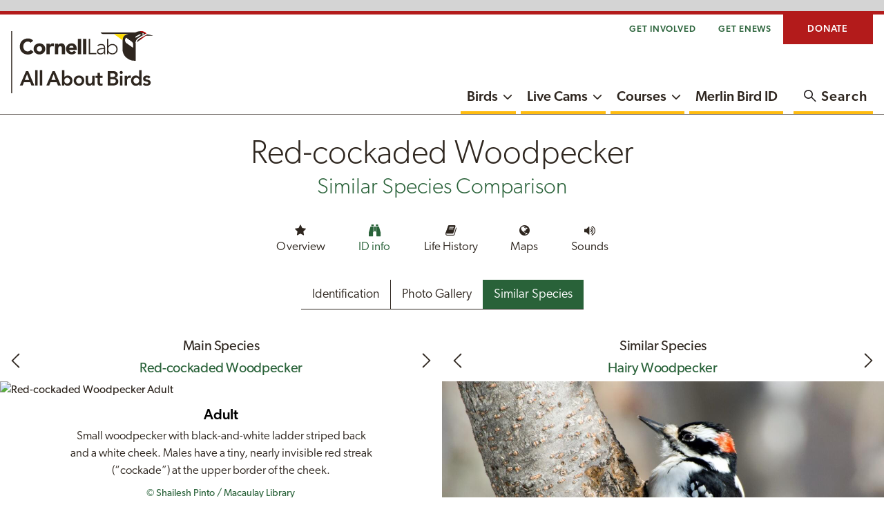

--- FILE ---
content_type: text/html; charset=utf-8
request_url: https://www.allaboutbirds.org/guide/Red-cockaded_Woodpecker/species-compare/68929231
body_size: 8995
content:
<!DOCTYPE html><html class="no-js" lang="en"><head><meta charset="utf-8"><meta http-equiv="x-ua-compatible" content="ie=edge"><meta name="viewport" content="width=device-width, initial-scale=1.0"><meta name="description" content="Similar looking birds to Red-cockaded Woodpecker: Downy Woodpecker Male (Eastern), Hairy Woodpecker Male (Eastern), Yellow-bellied Sapsucker Male"><title>Similar Species to Red-cockaded Woodpecker, All About Birds, Cornell Lab of Ornithology</title><link rel="canonical" href="https://www.allaboutbirds.org/guide/Red-cockaded_Woodpecker/species-compare/"><link rel="stylesheet" href="/guide/stylesheets/app.css?ver=20251201"><script src="https://www.googletagservices.com/tag/js/gpt.js"></script><meta property="og:url" content="https://www.allaboutbirds.org/guide/Red-cockaded_Woodpecker/species-compare/"><meta property="og:type" content="website"><meta property="og:title" content="Red-cockaded Woodpecker Similar Species to, All About Birds, Cornell Lab of Ornithology"><meta property="og:description" content=""><meta property="og:image" content="https://www.allaboutbirds.org/guide/assets/og/75714721-1200px.jpg"><meta name="twitter:card" content="summary_large_image"><meta name="twitter:text:title" content="Red-cockaded Woodpecker Similar Species to, All About Birds, Cornell Lab of Ornithology"><meta name="twitter:text:description" content="Photos comparing this bird species with similar or confusing species, including captions that point out specific differences to help confirm identification."><meta name="twitter:url" content="https://www.allaboutbirds.org/guide/Red-cockaded_Woodpecker/species-compare/"><meta name="twitter:image" content="https://www.allaboutbirds.org/guide/assets/og/75714721-1200px.jpg?page=SimilarSpecies to"><link rel="icon" sizes="any" href="/guide/images/favicon.ico"><link rel="icon" type="image/svg+xml" href="/guide/images/icon.svg"><link rel="apple-touch-icon" href="/guide/images/apple-icon-touch.png"></head><body class="theme-green nav-column"><div id="main-container"><a class="skip-main" href="#main-content" id="skip-main">Skip to main content</a><script>function submitNames(box) {
  location = '/guide/' + $("#" + box).val().replace(/ /g, '_').replace("'", '');
}
function submitNames2(box) {
  if($("#" + box).attr('submitvalue') != ''){
    location = '/guide/browse/taxonomy/' + $("#" + box).attr('submitvalue');
  }
  else{
    location = '/guide/browse/taxonomy/' + $("#" + box).val();
  } 
}</script><!-- Google Tag Manager --><script>(function(w,d,s,l,i){w[l]=w[l]||[];w[l].push({'gtm.start':
new Date().getTime(),event:'gtm.js'});var f=d.getElementsByTagName(s)[0],
j=d.createElement(s),dl=l!='dataLayer'?'&l='+l:'';j.async=true;j.src=
'//www.googletagmanager.com/gtm.js?id='+i+dl;f.parentNode.insertBefore(j,f);
})(window,document,'script','dataLayer','GTM-P7854M');</script><!-- End Google Tag Manager --><!-- Header--><aside class="campad-full hide-for-print" aria-label="Visit our sponsors"><div id="div-gpt-ad-1505227973299-0"><script>var pid = '/' + window.location.href.split('/')[4] + '/';
if(window.location.href.split('/')[4] == 'browse') {
    if(window.location.href.split('/')[5] == 'taxonomy') {
      pid = '/browse_tax/';
    }
    else {
      pid = '/browse/';
    }
}
else if(window.location.href.split('/')[4] == 'search') {
  pid = '/home/';
}
var googletag = googletag || {};
  googletag.cmd = googletag.cmd || [];
  googletag.cmd.push(function() {
    var mappingSlot1 = googletag.sizeMapping().
      addSize([728, 0], [728, 90]).
      addSize([480, 0], [468, 60]).
      addSize([0, 0], [320, 50]).
      //addSize([0, 0], [320, 90]).
      build();

    var mappingSlot2 = googletag.sizeMapping().
      addSize([728, 0], [728, 90]).
      addSize([480, 0], [468, 60]).
      addSize([0, 0], [300, 250]).
      //addSize([0, 0], [320, 90]).
      build();

    googletag.defineSlot('/106885985/AAB2Slot1', [[728, 90], [468, 60], [320, 50]], 'div-gpt-ad-1505227973299-0').
      defineSizeMapping(mappingSlot1).
      setCollapseEmptyDiv(true).
      addService(googletag.pubads());

    googletag.defineSlot('/106885985/AAB2Slot2', [[728, 90], [468, 60], [300, 250]], 'div-gpt-ad-1508424341172-0').
      defineSizeMapping(mappingSlot2).
      setCollapseEmptyDiv(true).
      addService(googletag.pubads());
    googletag.pubads().setTargeting('pid', [pid]).setTargeting('url', ['speciesguide']);

    googletag.pubads().enableSingleRequest();
    googletag.enableServices();
  });
googletag.cmd.push(function() { googletag.display('div-gpt-ad-1505227973299-0'); });
</script></div></aside><header id="main-nav-header"><div id="header-wrapper"><div class="tiny-bar grid-container hide-for-scroll hide-for-print show-for-medium"><div class="top-bar align-right"><nav class="navbar navbar-default align-middle align-right" aria-label="Task-oriented"><ul class="topbar-nav menu row" id="menu-aab-tinybar-menu"><li class="main-menu-item menu-item show-for-medium"><a href="/news/get-involved/" target="_self">Get Involved</a></li><li class="main-menu-item menu-item show-for-medium"><a href="javascript:void()" data-open="newsletter-modal" target="_self">Get eNews</a></li><li class="donate menu-item menu-item-type-custom menu-item-object-custom"><a target="_self" href="https://give.birds.cornell.edu/page/87895/donate/1?ea.tracking.id=AAB">Donate</a></li></ul></nav><div class="top-bar-right medium-7 small-7 align-right hide-for-print"></div></div></div><div class="website-header-container grid-container"><div class="header-content main-nav nav-column logo-stacked product"><div class="website-identity"><div class="lab-logo"><a href="https://www.allaboutbirds.org/news/" target="_self" title="Return Home"><img class="hide-for-scroll show-for-medium lazyloaded" alt="All About Birds" src="/guide/images/clo-aab-logo-stacked.svg"><img class="show-for-scroll hide-for-small lazyload" alt="All About Birds" src="/guide/images/clo-aab-logo-web.svg"><img class="hide-for-medium lazyloaded" alt="All About Birds" src="/guide/images/clo-aab-logo-web.svg"></a></div></div><div class="cell website-nav-container medium-auto"><nav class="grid-x website-nav hide-for-print" aria-label="Primary"><div id="primary-nav-container"><ul class="dropdown menu horizontal" id="primary-nav"><li class="menu-item main-menu-item menu-item-has-children guide-active"><a href="/guide/" target="_self">Birds</a><button aria-haspopup="true" aria-label="Show submenu for Birds" aria-expanded="false"><span class="fa fa-chevron-down" aria-hidden="true"></span></button><ul class="sub-menu hidden" aria-hidden="true"><li class="sub-menu-item menu-item guide-active"><a href="/guide/">Bird Guide</a></li><li class="sub-menu-item menu-item"><a href="/news/browse/topic/bird-id-skills/">Bird ID Skills</a></li><li class="sub-menu-item menu-item"><a href="/news/browse/topic/feeding-birds/">Feeding Birds</a></li><li class="sub-menu-item menu-item"><a href="/news/browse/topic/bird-friendly-homes/">Bird-Friendly Homes</a></li><li class="sub-menu-item menu-item"><a href="/news/browse/topic/binoculars-and-gear/">Binoculars &amp; Gear</a></li><li class="sub-menu-item menu-item"><a href="/news/browse/topic/sounds-songs/">Sounds &amp; Songs</a></li><li class="sub-menu-item menu-item"><a href="/news/browse/topic/photography/">Photography</a></li><li class="sub-menu-item menu-item"><a href="/news/browse/topic/faqs/">FAQs &amp; Problems</a></li><li class="sub-menu-item menu-item"><a href="/news/about-the-cornell-lab-of-ornithology/">About Cornell Lab</a></li></ul></li><li class="menu-item main-menu-item menu-item-has-children"><a href="/cams/" target="_self">Live Cams</a><button aria-haspopup="true" aria-label="Show submenu for Live Cams" aria-expanded="false"><span class="fa fa-chevron-down" aria-hidden="true"></span></button><ul class="sub-menu" aria-hidden="false"><li class="menu-item sub-menu-item"><a href="/cams/ontario-feederwatch/">Ontario FeederWatch</a></li><li class="menu-item sub-menu-item"><a href="/cams/cornell-lab-feederwatch/">Cornell Lab FeederWatch</a></li><li class="menu-item sub-menu-item"><a href="/cams/panama-fruit-feeders/">Panama Fruit Feeders</a></li><li class="menu-item sub-menu-item"><a href="/cams/red-tailed-hawks/">Red-tailed Hawks</a></li><li class="menu-item sub-menu-item"><a href="/cams/all-cams/">All Cams</a></li></ul></li><li class="menu-item main-menu-item menu-item-has-children"><a href="https://academy.allaboutbirds.org/?utm_source=aab" target="_self">Courses</a><button aria-haspopup="true" aria-label="Show submenu for Courses" aria-expanded="false"><span class="fa fa-chevron-down" aria-hidden="true"></span></button><ul class="sub-menu hidden" aria-hidden="true"><li class="menu-item sub-menu-item"><a href="https://academy.allaboutbirds.org/course-list/?category=bird-identification&amp;amp;order=featured&amp;amp;utm_source=aab">Bird Identification</a></li><li class="menu-item sub-menu-item"><a href="https://academy.allaboutbirds.org/course-list/?category=bird-biology&amp;amp;order=featured&amp;amp;utm_source=aab">Bird Biology</a></li><li class="menu-item sub-menu-item"><a href="https://academy.allaboutbirds.org/learning-games/?utm_source=aab">Learning Games</a></li><li class="menu-item sub-menu-item"><a href="https://academy.allaboutbirds.org/product/ebird-essentials/?utm_source=aab">How to Use eBird</a></li><li class="menu-item sub-menu-item"><a href="https://academy.allaboutbirds.org/product/be-a-better-birder-how-to-identify-bird-songs/?utm_source=aab">Learn Bird Songs</a></li><li class="menu-item sub-menu-item"><a href="https://academy.allaboutbirds.org/course-list/?utm_source=aab">All Online Courses</a></li></ul></li><li class="menu-item"><a href="https://merlin.allaboutbirds.org" target="_self">Merlin Bird ID</a></li></ul><ul class="topbar-nav menu row" id="menu-aab-primary-tinybar-menu"><li class="donate menu-item menu-item-type-custom menu-item-object-custom"><a target="_self" href="https://give.birds.cornell.edu/page/87895/donate/1?ea.tracking.id=AAB">Donate</a></li></ul></div><button class="cell flex-child-shrink search-toggle" data-open="search-modal" aria-label="Open the Search Modal" aria-controls="search-modal" aria-haspopup="dialog" tabindex="0"><span class="search-icon" aria-hidden="true"></span><span class="show-for-medium search-label hide-for-scroll">Search</span></button></nav></div><div class="menu-toggle hide-for-print hide-for-medium"><button class="menu-icon" type="button"><span class="title-bar-title sr-only">Menu</span></button></div></div></div></div></header><div id="main-content"><main class="similar-species-compare" data-hj-ignore-attributes><header><h1>Red-cockaded Woodpecker <span>Similar Species Comparison</span></h1><!-- Menu--><nav class="species-nav" aria-label="Browse this species"><ul><li><a href="/guide/Red-cockaded_Woodpecker/overview"><span class="icon-star" aria-hidden="true"></span>Overview</a></li><li class="active"><a href="/guide/Red-cockaded_Woodpecker/id"><span class="icon-binoculars" aria-hidden="true"></span>ID info</a></li><li><a href="/guide/Red-cockaded_Woodpecker/lifehistory"><span class="icon-book" aria-hidden="true"></span>Life History</a></li><li><a href="/guide/Red-cockaded_Woodpecker/maps-range"><span class="icon-globe" aria-hidden="true"></span>Maps</a></li><li><a href="/guide/Red-cockaded_Woodpecker/sounds"><span class="icon-volume-up" aria-hidden="true"></span>Sounds</a></li></ul></nav><nav class="section-menu" aria-label="Browse id"><ul><li><a href="/guide/Red-cockaded_Woodpecker/id">Identification</a></li><li><a href="/guide/Red-cockaded_Woodpecker/photo-gallery">Photo Gallery</a></li><li class="active"><a href="/guide/Red-cockaded_Woodpecker/species-compare">Similar Species</a></li></ul></nav></header><section class="carousel-compare split-width" aria-label="Compare similar species"><div class="main-species"><h2><span class="species-header">Main Species</span><span class="species-name"><a href="/guide/Red-cockaded_Woodpecker/id">Red-cockaded Woodpecker</a></span></h2><div class="slider slick-1 compare-main"><li><img data-interchange="[https://www.allaboutbirds.org/guide/noindex/photo/297701441-720px.jpg, extra-small], [https://www.allaboutbirds.org/guide/noindex/photo/297701441-720px.jpg, small], [https://www.allaboutbirds.org/guide/noindex/photo/297701441-720px.jpg, medium], [https://www.allaboutbirds.org/guide/noindex/photo/297701441-1280px.jpg, large]" alt="Red-cockaded Woodpecker Adult" aria-describedby="description-297701441"><div class="annotation-txt"><h3>Adult</h3><p id="description-297701441">Small woodpecker with black-and-white ladder striped back and a white cheek. Males have a tiny, nearly invisible red streak (“cockade”) at the upper border of the cheek.</p><a href="https://macaulaylibrary.org/photo/293097971"><span>© Shailesh Pinto / Macaulay Library</span></a><span>Texas, November 20, 2020</span></div></li><li><img data-interchange="[https://www.allaboutbirds.org/guide/noindex/photo/297701791-720px.jpg, extra-small], [https://www.allaboutbirds.org/guide/noindex/photo/297701791-720px.jpg, small], [https://www.allaboutbirds.org/guide/noindex/photo/297701791-720px.jpg, medium], [https://www.allaboutbirds.org/guide/noindex/photo/297701791-1280px.jpg, large]" alt="Red-cockaded Woodpecker Adult male" aria-describedby="description-297701791"><div class="annotation-txt"><h3>Adult male</h3><p id="description-297701791"></p><a href="https://macaulaylibrary.org/photo/47160931"><span>© Craig Brelsford / Macaulay Library</span></a><span>Florida, January 31, 2017</span></div></li><li><div class="video-responsive"><iframe src="https://player.vimeo.com/video/927263174" width="640" height="360" frameborder="0" webkitallowfullscreen mozallowfullscreen allowfullscreen title="Red-cockaded Woodpecker Adult"></iframe></div><div class="annotation-txt"><h3>Adult</h3><p id="description-466849">Hitches up trees using its feet to grip the bark and its stiff tail feathers for balance. Picks at live trees for insects and to make the sticky pine resin flow from the tree where the nest is located. </p><a href="https://macaulaylibrary.org/video/466849"><span>© Larry Arbanas / Macaulay Library</span></a><span>Texas</span><div class="secondary-color">Not all videos have sound</div></div></li><li><img data-interchange="[https://www.allaboutbirds.org/guide/noindex/photo/297701821-720px.jpg, extra-small], [https://www.allaboutbirds.org/guide/noindex/photo/297701821-720px.jpg, small], [https://www.allaboutbirds.org/guide/noindex/photo/297701821-720px.jpg, medium], [https://www.allaboutbirds.org/guide/noindex/photo/297701821-1280px.jpg, large]" alt="Red-cockaded Woodpecker Adult" aria-describedby="description-297701821"><div class="annotation-txt"><h3>Adult</h3><p id="description-297701821"></p><a href="https://macaulaylibrary.org/photo/245912191"><span>© Christopher Lindsey / Macaulay Library</span></a><span>Florida, June 07, 2020</span></div></li><li><img data-interchange="[https://www.allaboutbirds.org/guide/noindex/photo/297701561-720px.jpg, extra-small], [https://www.allaboutbirds.org/guide/noindex/photo/297701561-720px.jpg, small], [https://www.allaboutbirds.org/guide/noindex/photo/297701561-720px.jpg, medium], [https://www.allaboutbirds.org/guide/noindex/photo/297701561-1280px.jpg, large]" alt="Red-cockaded Woodpecker Adult" aria-describedby="description-297701561"><div class="annotation-txt"><h3>Adult</h3><p id="description-297701561">Small black-and-white woodpecker with a ladder of stripes up the back and distinctive white cheeks. </p><a href="https://macaulaylibrary.org/photo/82079561"><span>© Ken Janes / Macaulay Library</span></a><span>Florida, January 15, 2018</span></div></li><li><img data-interchange="[https://www.allaboutbirds.org/guide/noindex/photo/297701611-720px.jpg, extra-small], [https://www.allaboutbirds.org/guide/noindex/photo/297701611-720px.jpg, small], [https://www.allaboutbirds.org/guide/noindex/photo/297701611-720px.jpg, medium], [https://www.allaboutbirds.org/guide/noindex/photo/297701611-1280px.jpg, large]" alt="Red-cockaded Woodpecker Habitat" aria-describedby="description-297701611"><div class="annotation-txt"><h3>Habitat</h3><p id="description-297701611">A habitat specialist of the Southeast’s once-vast longleaf pine stands with little understory. </p><a href="https://macaulaylibrary.org/photo/93480931"><span>© Nathaniel Sharp / Macaulay Library</span></a><span>Florida, March 10, 2018</span></div></li></div></div><div class="similar-species"><!-- Similar Species Main Images--><div class="slider slick-1 compare-similar-species"><div id="nav_60397941"><h2><span class="species-header">Similar Species</span><span class="species-name"><a href="/guide/Downy_Woodpecker/id">Downy Woodpecker</a></span></h2><img data-interchange="[https://www.allaboutbirds.org/guide/assets/photo/60397941-720px.jpg, extra-small], [https://www.allaboutbirds.org/guide/assets/photo/60397941-720px.jpg, small], [https://www.allaboutbirds.org/guide/assets/photo/60397941-720px.jpg, medium], [https://www.allaboutbirds.org/guide/assets/photo/60397941-1280px.jpg, large]" alt="Downy Woodpecker Male (Eastern) is similar to Red-cockaded Woodpecker" aria-describedby="description-60397941"><div class="annotation-txt"><h3>Male (Eastern)</h3><p id="description-60397941">Downy Woodpeckers have a large white stripe down the center of the back instead of the Red-cockaded’s horizontal barring. They also lack the Red-cockaded’s large white cheek patch. </p><a href="https://macaulaylibrary.org/photo/47227441">© Evan Lipton / Macaulay Library</a><span>Rhode Island, February 02, 2017</span></div><a class="button see-more" href="/guide/Downy_Woodpecker/overview">View Full Species Account</a></div><div id="nav_68929231"><h2><span class="species-header">Similar Species</span><span class="species-name"><a href="/guide/Hairy_Woodpecker/id">Hairy Woodpecker</a></span></h2><img data-interchange="[https://www.allaboutbirds.org/guide/assets/photo/68929231-720px.jpg, extra-small], [https://www.allaboutbirds.org/guide/assets/photo/68929231-720px.jpg, small], [https://www.allaboutbirds.org/guide/assets/photo/68929231-720px.jpg, medium], [https://www.allaboutbirds.org/guide/assets/photo/68929231-1280px.jpg, large]" alt="Hairy Woodpecker Male (Eastern) is similar to Red-cockaded Woodpecker" aria-describedby="description-68929231"><div class="annotation-txt"><h3>Male (Eastern)</h3><p id="description-68929231">Hairy Woodpeckers have a large white stripe down the center of the back instead of the Red-cockaded’s horizontal barring. They also lack the Red-cockaded’s large white cheek patch. </p><a href="https://macaulaylibrary.org/photo/25034271">© Jean-Sébastien Guénette / Macaulay Library</a><span>Quebec, February 26, 2016</span></div><a class="button see-more" href="/guide/Hairy_Woodpecker/overview">View Full Species Account</a></div><div id="nav_65051951"><h2><span class="species-header">Similar Species</span><span class="species-name"><a href="/guide/Yellow-bellied_Sapsucker/id">Yellow-bellied Sapsucker</a></span></h2><img data-interchange="[https://www.allaboutbirds.org/guide/assets/photo/65051951-720px.jpg, extra-small], [https://www.allaboutbirds.org/guide/assets/photo/65051951-720px.jpg, small], [https://www.allaboutbirds.org/guide/assets/photo/65051951-720px.jpg, medium], [https://www.allaboutbirds.org/guide/assets/photo/65051951-1280px.jpg, large]" alt="Yellow-bellied Sapsucker Male is similar to Red-cockaded Woodpecker" aria-describedby="description-65051951"><div class="annotation-txt"><h3>Male</h3><p id="description-65051951">Yellow-bellied Sapsuckers have a white wing patch that Red-cockaded Woodpeckers don't have. </p><a href="https://macaulaylibrary.org/photo/60632681">© Margaret Dunson / Macaulay Library</a><span>Michigan, May 25, 2017</span></div><a class="button see-more" href="/guide/Yellow-bellied_Sapsucker/overview">View Full Species Account</a></div></div></div></section><div class="mobile-rotate is-animating"><div class="fade-this"><span class="icon-rotate"></span><span>Rotate Your Device to Better Compare</span></div></div></main><aside class="subfooter-wrapper" id="explore-more-content" aria-label="Explore more content"><section class="cta" aria-label="Advertisement"><div class="cta-container"><div id="div-gpt-ad-1508424341172-0"><script>googletag.cmd.push(function() { googletag.display('div-gpt-ad-1508424341172-0'); });</script></div></div></section><!-- Similar Species Carousel Launch section--><section class="sub-footer" aria-labelledby="compare-similar" data-hj-ignore-attributes><div class="similar-species-compare"><h2 id="compare-similar">Compare with Similar Species</h2><p class="text-center">Click on an image to compare</p><div class="species-slider slider slick-5"><div><a href="/guide/Red-cockaded_Woodpecker/species-compare/60397941"><img data-interchange="[https://www.allaboutbirds.org/guide/noindex/photo/60397941-480px.jpg, extra-small], [https://www.allaboutbirds.org/guide/noindex/photo/60397941-480px.jpg, small], [https://www.allaboutbirds.org/guide/noindex/photo/60397941-480px.jpg, medium], [https://www.allaboutbirds.org/guide/noindex/photo/60397941-480px.jpg, large]" alt="Compare the Downy Woodpecker Male (Eastern) to the Red-cockaded Woodpecker"><span class="species-name">Downy Woodpecker</span></a></div><div><a href="/guide/Red-cockaded_Woodpecker/species-compare/68929231"><img data-interchange="[https://www.allaboutbirds.org/guide/noindex/photo/68929231-480px.jpg, extra-small], [https://www.allaboutbirds.org/guide/noindex/photo/68929231-480px.jpg, small], [https://www.allaboutbirds.org/guide/noindex/photo/68929231-480px.jpg, medium], [https://www.allaboutbirds.org/guide/noindex/photo/68929231-480px.jpg, large]" alt="Compare the Hairy Woodpecker Male (Eastern) to the Red-cockaded Woodpecker"><span class="species-name">Hairy Woodpecker</span></a></div><div><a href="/guide/Red-cockaded_Woodpecker/species-compare/65051951"><img data-interchange="[https://www.allaboutbirds.org/guide/noindex/photo/65051951-480px.jpg, extra-small], [https://www.allaboutbirds.org/guide/noindex/photo/65051951-480px.jpg, small], [https://www.allaboutbirds.org/guide/noindex/photo/65051951-480px.jpg, medium], [https://www.allaboutbirds.org/guide/noindex/photo/65051951-480px.jpg, large]" alt="Compare the Yellow-bellied Sapsucker Male to the Red-cockaded Woodpecker"><span class="species-name">Yellow-bellied Sapsucker</span></a></div></div></div></section><section class="cta" aria-label="View Birds Near Me"><div class="wide cta-gray"><div class="cta-visual-display merlin-tout"><div><h3 class="call-to-action">Looking for ID Help?</h3><p>Get a customized list of birds from anywhere in the U.S. or Canada.</p><a class="button" href="/guide/browse/filter">View Birds Near Me</a></div></div></div></section><section class="sub-footer no-padding" aria-labelledby="species-family"><h2 id="species-family">Species in This Family</h2><p class="text-center taxonomy-link"><a href="/guide/browse/taxonomy/Picidae">Woodpeckers</a><span>(Order: Piciformes, Family: <a href="/guide/browse/taxonomy/Picidae">Picidae</a>)</span></p><div class="species-slider slider slick-4"><div><a href="/guide/Williamsons_Sapsucker/overview"><img data-lazy="https://www.allaboutbirds.org/guide/noindex/photo/297654021-480px.jpg" alt="" loading="lazy"><span class="species-name">Williamson's Sapsucker</span></a></div><div><a href="/guide/Yellow-bellied_Sapsucker/overview"><img data-lazy="https://www.allaboutbirds.org/guide/noindex/photo/297655981-480px.jpg" alt="" loading="lazy"><span class="species-name">Yellow-bellied Sapsucker</span></a></div><div><a href="/guide/Red-naped_Sapsucker/overview"><img data-lazy="https://www.allaboutbirds.org/guide/noindex/photo/297659541-480px.jpg" alt="" loading="lazy"><span class="species-name">Red-naped Sapsucker</span></a></div><div><a href="/guide/Red-breasted_Sapsucker/overview"><img data-lazy="https://www.allaboutbirds.org/guide/noindex/photo/65053401-480px.jpg" alt="" loading="lazy"><span class="species-name">Red-breasted Sapsucker</span></a></div><div><a href="/guide/Lewiss_Woodpecker/overview"><img data-lazy="https://www.allaboutbirds.org/guide/noindex/photo/297680501-480px.jpg" alt="" loading="lazy"><span class="species-name">Lewis's Woodpecker</span></a></div><div><a href="/guide/Red-headed_Woodpecker/overview"><img data-lazy="https://www.allaboutbirds.org/guide/noindex/photo/297684081-480px.jpg" alt="" loading="lazy"><span class="species-name">Red-headed Woodpecker</span></a></div><div><a href="/guide/Acorn_Woodpecker/overview"><img data-lazy="https://www.allaboutbirds.org/guide/noindex/photo/64992871-480px.jpg" alt="" loading="lazy"><span class="species-name">Acorn Woodpecker</span></a></div><div><a href="/guide/Gila_Woodpecker/overview"><img data-lazy="https://www.allaboutbirds.org/guide/noindex/photo/64993561-480px.jpg" alt="" loading="lazy"><span class="species-name">Gila Woodpecker</span></a></div><div><a href="/guide/Golden-fronted_Woodpecker/overview"><img data-lazy="https://www.allaboutbirds.org/guide/noindex/photo/297686591-480px.jpg" alt="" loading="lazy"><span class="species-name">Golden-fronted Woodpecker</span></a></div><div><a href="/guide/Red-bellied_Woodpecker/overview"><img data-lazy="https://www.allaboutbirds.org/guide/noindex/photo/64995071-480px.jpg" alt="" loading="lazy"><span class="species-name">Red-bellied Woodpecker</span></a></div><div><a href="/guide/American_Three-toed_Woodpecker/overview"><img data-lazy="https://www.allaboutbirds.org/guide/noindex/photo/297689221-480px.jpg" alt="" loading="lazy"><span class="species-name">American Three-toed Woodpecker</span></a></div><div><a href="/guide/Black-backed_Woodpecker/overview"><img data-lazy="https://www.allaboutbirds.org/guide/noindex/photo/297690371-480px.jpg" alt="" loading="lazy"><span class="species-name">Black-backed Woodpecker</span></a></div><div><a href="/guide/Downy_Woodpecker/overview"><img data-lazy="https://www.allaboutbirds.org/guide/noindex/photo/60397941-480px.jpg" alt="" loading="lazy"><span class="species-name">Downy Woodpecker</span></a></div><div><a href="/guide/Nuttalls_Woodpecker/overview"><img data-lazy="https://www.allaboutbirds.org/guide/noindex/photo/297698041-480px.jpg" alt="" loading="lazy"><span class="species-name">Nuttall's Woodpecker</span></a></div><div><a href="/guide/Ladder-backed_Woodpecker/overview"><img data-lazy="https://www.allaboutbirds.org/guide/noindex/photo/65054631-480px.jpg" alt="" loading="lazy"><span class="species-name">Ladder-backed Woodpecker</span></a></div><div><a href="/guide/Red-cockaded_Woodpecker/overview"><img data-lazy="https://www.allaboutbirds.org/guide/noindex/photo/297701441-480px.jpg" alt="" loading="lazy"><span class="species-name">Red-cockaded Woodpecker</span></a></div><div><a href="/guide/Hairy_Woodpecker/overview"><img data-lazy="https://www.allaboutbirds.org/guide/noindex/photo/309038471-480px.jpg" alt="" loading="lazy"><span class="species-name">Hairy Woodpecker</span></a></div><div><a href="/guide/White-headed_Woodpecker/overview"><img data-lazy="https://www.allaboutbirds.org/guide/noindex/photo/297711541-480px.jpg" alt="" loading="lazy"><span class="species-name">White-headed Woodpecker</span></a></div><div><a href="/guide/Arizona_Woodpecker/overview"><img data-lazy="https://www.allaboutbirds.org/guide/noindex/photo/297898541-480px.jpg" alt="" loading="lazy"><span class="species-name">Arizona Woodpecker</span></a></div><div><a href="/guide/Ivory-billed_Woodpecker/overview"><img data-lazy="https://www.allaboutbirds.org/guide/noindex/photo/73122151-480px.jpg" alt="" loading="lazy"><span class="species-name">Ivory-billed Woodpecker</span></a></div><div><a href="/guide/Pileated_Woodpecker/overview"><img data-lazy="https://www.allaboutbirds.org/guide/noindex/photo/617520228-480px.jpg" alt="" loading="lazy"><span class="species-name">Pileated Woodpecker</span></a></div><div><a href="/guide/Northern_Flicker/overview"><img data-lazy="https://www.allaboutbirds.org/guide/noindex/photo/60403261-480px.jpg" alt="" loading="lazy"><span class="species-name">Northern Flicker</span></a></div><div><a href="/guide/Gilded_Flicker/overview"><img data-lazy="https://www.allaboutbirds.org/guide/noindex/photo/311373711-480px.jpg" alt="" loading="lazy"><span class="species-name">Gilded Flicker</span></a></div></div><div class="family-cta"><p class="text-center"><a class="button" href="/guide/browse/taxonomy/Picidae">Browse Species in This Family</a></p></div></section><!-- Main grid--><section class="more-to-read sub-footer" aria-labelledby="more-to-read"><div class="more-section more-to-read-wrap"><h2 id="more-to-read">More to Read</h2><div class="article-list"><ul><li class="article-item"><div class="article-item-container"><div class="article-item-media"><figure class="article-item-media-ratio"><img src="https://www.allaboutbirds.org/news/wp-content/uploads/2022/01/Snowy_Owl-Roberta_Olenick-240x180.jpg" alt="" loading="lazy"></figure></div><div class="article-item-body"><a class="article-item-link" href="https://www.allaboutbirds.org/news/snowy-owls-arent-starving-two-canadian-farmers-help-bust-a-pervasive-myth/"><span class="article-item-header"><span class="tag">Living Bird Magazine</span><span class="article-item-header">Snowy Owls Aren't Starving: Two Canadian Farmers Help Bust a Pervasive Myth</span></span></a></div></div></li><li class="article-item"><div class="article-item-container"><div class="article-item-media"><figure class="article-item-media-ratio"><img src="https://www.allaboutbirds.org/news/wp-content/uploads/2015/06/Bird-carmirror-hawkperson-FI-240x180.jpg" alt="" loading="lazy"></figure></div><div class="article-item-body"><a class="article-item-link" href="https://www.allaboutbirds.org/news/a-bird-keeps-flying-into-my-window-or-car-mirror-on-purpose-what-should-i-do/"><span class="article-item-header"><span class="article-item-header">A bird keeps flying into my window or car mirror, on purpose. What should I do?</span></span></a></div></div></li><li class="article-item"><div class="article-item-container"><div class="article-item-media"><figure class="article-item-media-ratio"><img src="https://www.allaboutbirds.org/news/wp-content/uploads/2009/04/YRWarbler-Seitz-143912041-e1676334957265-240x180.jpg" alt="" loading="lazy"></figure></div><div class="article-item-body"><a class="article-item-link" href="https://www.allaboutbirds.org/news/whats-the-best-book-or-field-guide-for-bird-identification/"><span class="article-item-header"><span class="article-item-header">What's the best book or field guide for bird identification?</span></span></a></div></div></li><li class="article-item"><div class="article-item-container"><div class="article-item-media"><figure class="article-item-media-ratio"><img src="https://www.allaboutbirds.org/news/wp-content/uploads/2025/01/425145291-American_Robin-Matt_Felperin-FI-240x180.jpg" alt="" loading="lazy"></figure></div><div class="article-item-body"><a class="article-item-link" href="https://www.allaboutbirds.org/news/is-it-unusual-to-see-american-robins-in-the-middle-of-winter/"><span class="article-item-header"><span class="article-item-header">Is it unusual to see American Robins in the middle of winter?</span></span></a></div></div></li><li class="article-item"><div class="article-item-container"><div class="article-item-media"><figure class="article-item-media-ratio"><img src="https://www.allaboutbirds.org/news/wp-content/uploads/2009/04/Nestbox-snake-Kelly_Colgan_Azar-BS-FI-240x180.jpg" alt="" loading="lazy"></figure></div><div class="article-item-body"><a class="article-item-link" href="https://www.allaboutbirds.org/news/how-can-i-protect-the-baby-birds-in-a-nest-from-predatory-birds-and-other-predators-like-snakes-and-cats/"><span class="article-item-header"><span class="article-item-header">How can I protect the baby birds in a nest from predators including snakes, cats, and other birds?</span></span></a></div></div></li><li class="article-item"><div class="article-item-container"><div class="article-item-media"><figure class="article-item-media-ratio"><img src="https://www.allaboutbirds.org/news/wp-content/uploads/2014/06/BirdSongHero-FI-240x180.jpg" alt="" loading="lazy"></figure></div><div class="article-item-body"><a class="article-item-link" href="https://academy.allaboutbirds.org/features/bird-song-hero/bird-song-hero-tutorial"><span class="article-item-header"><span class="tag">Bird Academy</span><span class="article-item-header">Bird Song Hero</span></span></a></div></div></li></ul></div></div></section></aside><noscript><iframe src="//www.googletagmanager.com/ns.html?id=GTM-P7854M" height="0" width="0" style="display:none;visibility:hidden"></iframe></noscript><footer id="main-footer"><div class="grid-container grid-x"><div class="logos"><div class="cell lab-logo"><a href="http://www.birds.cornell.edu/" rel="parent" title="The Cornell Lab of Ornithology"><img alt="Cornell Lab of Ornithology" src="/guide/images/cornell-lab-logo-full-wht.svg"></a></div></div><div class="footer-content row hide-for-print"><div class="cell sitemap"><nav aria-label="Site map"><ul class="menu" id="footer-nav"><li class="menu-item menu-item-has-children"><a href="https://www.birds.cornell.edu/home/about/">About Us</a><ul class="sub-menu"><li class="menu-item"><a href="https://www.birds.cornell.edu/home/about/">Overview</a></li><li class="menu-item"><a href="https://www.birds.cornell.edu/home/about/programs/">Programs</a></li><li class="menu-item"><a href="https://www.birds.cornell.edu/home/visit/">Visit the Lab</a></li><li class="menu-item"><a href="https://www.birds.cornell.edu/home/jobs/">Job Opportunities</a></li><li class="menu-item"><a href="https://www.birds.cornell.edu/home/news/">News Releases</a></li><li class="menu-item"><a href="https://www.allaboutbirds.org/news/for-advertisers/">For Advertisers</a></li></ul></li><li class="menu-item menu-item-has-children"><a href="http://www.birds.cornell.edu/citsci/">Citizen Science</a><ul class="sub-menu"><li class="menu-item"><a href="https://ebird.org/home">eBird</a></li><li class="menu-item"><a href="https://feederwatch.org/">Project Feederwatch</a></li><li class="menu-item"><a href="https://nestwatch.org/">NestWatch</a></li><li class="menu-item"><a href="https://celebrateurbanbirds.org/">Celebrate Urban Birds</a></li><li class="menu-item"><a href="http://gbbc.birdcount.org/">Great Backyard Bird Count</a></li></ul></li><li class="menu-item menu-item-has-children"><a href="https://academy.allaboutbirds.org/course-list/">Lifelong Learning</a><ul class="sub-menu"><li class="menu-item"><a href="https://academy.allaboutbirds.org/">Online Courses</a></li><li class="menu-item"><a href="https://www.birds.cornell.edu/home/visit/events/">Bird Walks &amp; Events</a></li><li class="menu-item"><a href="https://academy.allaboutbirds.org/product/spring-field-ornithology-northeast/">Spring Field Ornithology</a></li><li class="menu-item"><a href="https://www.birds.cornell.edu/k12">K–12 Education</a></li></ul></li><li class="menu-item menu-item-has-children"><a href="https://www.birds.cornell.edu/home/publications/">Publications</a><ul class="sub-menu"><li class="menu-item"><a href="https://birdsoftheworld.org/bow/home">Birds of the World</a></li><li class="menu-item"><a href="http://www.birds.cornell.edu/clementschecklist">Clements Checklist</a></li><li class="menu-item"><a href="https://www.stateofthebirds.org/">State of the Birds</a></li><li class="menu-item"><a href="https://www.birds.cornell.edu/home/annual-report/">Annual Report</a></li><li class="menu-item"><a href="https://www.birds.cornell.edu/home/publications/">Scientific Citations</a></li><li class="menu-item"><a href="https://www.allaboutbirds.org/news/living-bird-latest-issue/">Living Bird Magazine</a></li></ul></li><li class="menu-item menu-item-has-children"><a href="#">Explore More</a><ul class="sub-menu"><li class="menu-item"><a href="https://www.allaboutbirds.org/guide/">Bird Guide</a></li><li class="menu-item"><a href="https://www.allaboutbirds.org/cams/">Bird Cams</a></li><li class="menu-item"><a href="https://www.macaulaylibrary.org/">Macaulay Library</a></li><li class="menu-item"><a href="http://ravensoundsoftware.com/">"Raven" Sound Analysis</a></li><li class="menu-item"><a href="https://www.youtube.com/labofornithology">Our Youtube Videos</a></li><li class="menu-item"><a href="https://www.allaboutbirds.org/news/browse/topic/faqs/">FAQs</a></li></ul></li><li class="menu-item menu-item-has-children"><a href="https://join.birds.cornell.edu/ea-action/action?ea.client.id=1806&amp;amp;ea.campaign.id=28635&amp;amp;ea.tracking.id=WEB">Support Our Cause</a><ul class="sub-menu"><li class="menu-item"><a href="https://join.birds.cornell.edu/page/150611/donate/1?ea.tracking.id=WXXXXX14C">Join the Lab</a></li><li class="menu-item"><a href="https://give.birds.cornell.edu/page/87895/donate/1?ea.tracking.id=AAF">Donate</a></li><li class="menu-item"><a href="https://give.birds.cornell.edu/page/99134/donate/1?ea.tracking.id=WXXXXX01C&amp;amp;utm_source=BCE&amp;amp;utm_medium=Website&amp;amp;utm_campaign=Evergreen-Sustainer&amp;amp;utm_content=home-page">Monthly Giving</a></li><li class="menu-item"><a href="https://www.birds.cornell.edu/home/members/">Membership Services</a></li><li class="menu-item"><a href="https://www.birds.cornell.edu/home/shop-for-our-cause/">Shop for Our Cause</ul></li></ul></a></li></ul></li></ul></nav></div><div class="cell widgets"><ul class="menu horizontal hide-for-print" id="contact-nav"><li><a href="https://www.birds.cornell.edu/home/contact-us/">Contact Us</a></li><li><a href="https://www.birds.cornell.edu/home/web-accessibility-assistance/">Web Accessibility Assistance</a></li><li><a href="https://privacy.cornell.edu/information-use-cornell">Privacy Policy</a></li><li><a href="https://www.birds.cornell.edu/home/terms-of-use/">Terms of use</a></li><li><a href="/news/site-credits/">Site Credits</a></li></ul></div><div class="cell social"><div class="social hide-for-print"><h2>Follow us</h2><ul class="social-icons"><li class="facebook"><a href="https://facebook.com/cornellbirds" title="Like us on Facebook"><span class="fab fa-facebook"></span></a></li><li class="instagram"><a href="https://www.instagram.com/cornellbirds" title="Follow us on Instagram"><span class="fab fa-instagram"></span></a></li><li class="linkedin"><a href="https://www.linkedin.com/company/cornell-lab-of-ornithology" title="Connect with us on LinkedIn"><span class="fab fa-linkedin"></span></a></li></ul></div></div></div><div class="footer-bottom grid-x"><div class="cell cu-logo"><img alt="Cornell University" src="/guide/images/cornell-logo-white.svg"></div><div class="copyright"><p class="source-org copyright">© 2026 Cornell University</p></div></div></div></footer><!-- Search Modal--><div class="reveal" id="search-modal" data-reveal role="dialog" data-animation-in="fade-in fast" aria-label="Search"><button class="close-button" data-close aria-label="Close" type="button"><span class="text">Close</span><span class="symbol" aria-hidden="true">&times;</span></button><div class="search-container"><div class="search-area row"><h2 id="search-modal-header">Search species and articles</h2><div class="search-form ui-widget ui-front" role="search" aria-labelledby="search-modal-header"><label for="header-names">Enter species name or keyword</label><div class="keyword-container"><input class="search-field docs-search tt-input" id="header-names" aria-label="search text" type="text" data-docs-search="" placeholder="" autocomplete="off" spellcheck="false" dir="auto" onkeypress="headerHandleKeyPress(event)"><button class="search-submit button" type="submit" onclick="submitNames('header-names');">Search</button></div></div></div></div><section class="modal-cta" aria-labelledby="modal-cta-label"><p id="modal-cta-label">Explore birds based on location and time of year.  </p><a class="button" role="button" href="/guide/browse/filter"> View Birds Near Me</a></section></div><!-- Newsletter Modal--><div class="reveal" id="newsletter-modal" data-reveal role="dialog" data-animation-in="fade-in fast" data-v-offset="0" aria-label="Newsletter Sign Up"><button class="close-button" data-close aria-label="Close" type="button"><span class="text">Close</span><span class="symbol" aria-hidden="true">&times;</span></button><div class="content"><h2>Don't miss a thing! Join our email list</h2><p>The Cornell Lab will send you updates about birds, <br>birding, and opportunities to help bird conservation.</p></p><script src="//js.hsforms.net/forms/v2.js" charset="utf-8" type="text/javascript"></script><script>hbspt.forms.create({ 
  portalId: '95627',
  formId: 'de085739-e692-431e-b987-0736c9c7e87a',
  target: '.reveal .hubspot-guide',
  css: ''
});</script><div class="hubspot-guide"></div></div></div><div id="deployed"></div><!-- Share Modal--><div class="reveal" id="share-modal" data-reveal role="dialog" data-animation-in="fade-in fast" aria-label="Newsletter Sign Up"><button class="close-button" data-close aria-label="Close" type="button"><span class="text">Close</span><span class="symbol" aria-hidden="true">&times;</span></button><div class="content"><h2>Share this link via</h2><div class="share-button-container"><a class="social-share facebook" tabindex="0"><span class="fa-brands fa-facebook"></span><span class="social-label">Facebook</span></a><a class="social-share twitter" tabindex="0"><span class="fa-brands fa-square-x-twitter"></span><span class="social-label">X</span></a><a class="social-share whatsapp" tabindex="0"><span class="fa-brands fa-whatsapp"></span><span class="social-label">WhatsApp</span></a><a class="social-share email" tabindex="0"><span class="fa-solid fa-envelope"></span><span class="social-label">Email</span></a><a class="social-share navigator" tabindex="0"><span class="fa-solid fa-share-nodes"></span><span class="social-label">More</span></a><span class="share-alert" role="alert"></span></div><div class="copy-url-container"> <label for="copy-url">Click to copy link</label><input type="text" value="" readonly id="copy-url"><span class="copy-alert" role="alert"></span></div></div></div></div></div><script type="text/javascript" src="https://code.jquery.com/jquery-1.11.1.min.js"></script><script type="text/javascript" src="https://code.jquery.com/jquery-migrate-1.2.1.min.js"></script><script type="text/javascript" src="https://code.jquery.com/ui/1.12.1/jquery-ui.min.js"></script><script type="text/javascript" src="/guide/javascripts/foundation.min.js?ver=20211026"></script><script type="text/javascript" src="/guide/jplayer/jplayer/jquery.jplayer.min.js"></script><script type="text/javascript" src="/guide/jplayer/jplayer/flat.audio.min.js"></script><script type="text/javascript" src="/guide/slick/slick.min.js?ver=20220721"></script><script src="/guide/javascripts/app.min.js?ver=20251201"></script><script type="text/javascript" src="https://js.hscta.net/cta/current.js"></script><link rel="stylesheet" href="https://lightbox.allaboutbirds.org/wp-content/plugins/clo-lightbox/clo-lightbox.min.css"><script type="text/javascript" src="https://lightbox.allaboutbirds.org/wp-content/plugins/clo-lightbox/clo-lightbox.js?ver=20241121"> </script><script type="text/javascript">var clo_lightbox = new CLO_Lightbox();
clo_lightbox.create('aab', 'aabguide', window.location.pathname, 'live');</script><script type="text/javascript" src="https://www.allaboutbirds.org/news/wp-content/themes/birdpress3-aab/scripts/aab-promotion.js?ver=20241121"> </script></body></html>

--- FILE ---
content_type: text/html; charset=UTF-8
request_url: https://player.vimeo.com/video/927263174
body_size: 6848
content:
<!DOCTYPE html>
<html lang="en">
<head>
  <meta charset="utf-8">
  <meta name="viewport" content="width=device-width,initial-scale=1,user-scalable=yes">
  
  <link rel="canonical" href="https://player.vimeo.com/video/927263174">
  <meta name="googlebot" content="noindex,indexifembedded">
  
  
  <title>466849 on Vimeo</title>
  <style>
      body, html, .player, .fallback {
          overflow: hidden;
          width: 100%;
          height: 100%;
          margin: 0;
          padding: 0;
      }
      .fallback {
          
              background-color: transparent;
          
      }
      .player.loading { opacity: 0; }
      .fallback iframe {
          position: fixed;
          left: 0;
          top: 0;
          width: 100%;
          height: 100%;
      }
  </style>
  <link rel="modulepreload" href="https://f.vimeocdn.com/p/4.46.25/js/player.module.js" crossorigin="anonymous">
  <link rel="modulepreload" href="https://f.vimeocdn.com/p/4.46.25/js/vendor.module.js" crossorigin="anonymous">
  <link rel="preload" href="https://f.vimeocdn.com/p/4.46.25/css/player.css" as="style">
</head>

<body>


<div class="vp-placeholder">
    <style>
        .vp-placeholder,
        .vp-placeholder-thumb,
        .vp-placeholder-thumb::before,
        .vp-placeholder-thumb::after {
            position: absolute;
            top: 0;
            bottom: 0;
            left: 0;
            right: 0;
        }
        .vp-placeholder {
            visibility: hidden;
            width: 100%;
            max-height: 100%;
            height: calc(720 / 1280 * 100vw);
            max-width: calc(1280 / 720 * 100vh);
            margin: auto;
        }
        .vp-placeholder-carousel {
            display: none;
            background-color: #000;
            position: absolute;
            left: 0;
            right: 0;
            bottom: -60px;
            height: 60px;
        }
    </style>

    

    
        <style>
            .vp-placeholder-thumb {
                overflow: hidden;
                width: 100%;
                max-height: 100%;
                margin: auto;
            }
            .vp-placeholder-thumb::before,
            .vp-placeholder-thumb::after {
                content: "";
                display: block;
                filter: blur(7px);
                margin: 0;
                background: url(https://i.vimeocdn.com/video/1822021253-0f71b3e79d13c26775ea95db69653b325b90084d7c6b5a239b648849781ac77b-d?mw=80&q=85) 50% 50% / contain no-repeat;
            }
            .vp-placeholder-thumb::before {
                 
                margin: -30px;
            }
        </style>
    

    <div class="vp-placeholder-thumb"></div>
    <div class="vp-placeholder-carousel"></div>
    <script>function placeholderInit(t,h,d,s,n,o){var i=t.querySelector(".vp-placeholder"),v=t.querySelector(".vp-placeholder-thumb");if(h){var p=function(){try{return window.self!==window.top}catch(a){return!0}}(),w=200,y=415,r=60;if(!p&&window.innerWidth>=w&&window.innerWidth<y){i.style.bottom=r+"px",i.style.maxHeight="calc(100vh - "+r+"px)",i.style.maxWidth="calc("+n+" / "+o+" * (100vh - "+r+"px))";var f=t.querySelector(".vp-placeholder-carousel");f.style.display="block"}}if(d){var e=new Image;e.onload=function(){var a=n/o,c=e.width/e.height;if(c<=.95*a||c>=1.05*a){var l=i.getBoundingClientRect(),g=l.right-l.left,b=l.bottom-l.top,m=window.innerWidth/g*100,x=window.innerHeight/b*100;v.style.height="calc("+e.height+" / "+e.width+" * "+m+"vw)",v.style.maxWidth="calc("+e.width+" / "+e.height+" * "+x+"vh)"}i.style.visibility="visible"},e.src=s}else i.style.visibility="visible"}
</script>
    <script>placeholderInit(document,  false ,  true , "https://i.vimeocdn.com/video/1822021253-0f71b3e79d13c26775ea95db69653b325b90084d7c6b5a239b648849781ac77b-d?mw=80\u0026q=85",  1280 ,  720 );</script>
</div>

<div id="player" class="player"></div>
<script>window.playerConfig = {"cdn_url":"https://f.vimeocdn.com","vimeo_api_url":"api.vimeo.com","request":{"files":{"dash":{"cdns":{"akfire_interconnect_quic":{"avc_url":"https://vod-adaptive-ak.vimeocdn.com/exp=1769053084~acl=%2Fe4ea8868-2d6a-4cf7-b088-6177d090d5e6%2Fpsid%3Db01e5a673cd9119335ef1902ca9e12a9fbd016c453fb6a2e7ba2f4117f9e6e58%2F%2A~hmac=193d71e6843d9227e530b4e146b530dc85cca494398069f49f9630c78f95b0ad/e4ea8868-2d6a-4cf7-b088-6177d090d5e6/psid=b01e5a673cd9119335ef1902ca9e12a9fbd016c453fb6a2e7ba2f4117f9e6e58/v2/playlist/av/primary/prot/cXNyPTE/playlist.json?omit=av1-hevc\u0026pathsig=8c953e4f~gUv87U0u189ztM1eaL-6wdMHSjwgdu7nZQem0NAzvHQ\u0026qsr=1\u0026r=dXM%3D\u0026rh=3C8kNm","origin":"gcs","url":"https://vod-adaptive-ak.vimeocdn.com/exp=1769053084~acl=%2Fe4ea8868-2d6a-4cf7-b088-6177d090d5e6%2Fpsid%3Db01e5a673cd9119335ef1902ca9e12a9fbd016c453fb6a2e7ba2f4117f9e6e58%2F%2A~hmac=193d71e6843d9227e530b4e146b530dc85cca494398069f49f9630c78f95b0ad/e4ea8868-2d6a-4cf7-b088-6177d090d5e6/psid=b01e5a673cd9119335ef1902ca9e12a9fbd016c453fb6a2e7ba2f4117f9e6e58/v2/playlist/av/primary/prot/cXNyPTE/playlist.json?pathsig=8c953e4f~gUv87U0u189ztM1eaL-6wdMHSjwgdu7nZQem0NAzvHQ\u0026qsr=1\u0026r=dXM%3D\u0026rh=3C8kNm"},"fastly_skyfire":{"avc_url":"https://skyfire.vimeocdn.com/1769053084-0xc3ed936ee87cd9ad7d05c9b96b4d987e6be05771/e4ea8868-2d6a-4cf7-b088-6177d090d5e6/psid=b01e5a673cd9119335ef1902ca9e12a9fbd016c453fb6a2e7ba2f4117f9e6e58/v2/playlist/av/primary/prot/cXNyPTE/playlist.json?omit=av1-hevc\u0026pathsig=8c953e4f~gUv87U0u189ztM1eaL-6wdMHSjwgdu7nZQem0NAzvHQ\u0026qsr=1\u0026r=dXM%3D\u0026rh=3C8kNm","origin":"gcs","url":"https://skyfire.vimeocdn.com/1769053084-0xc3ed936ee87cd9ad7d05c9b96b4d987e6be05771/e4ea8868-2d6a-4cf7-b088-6177d090d5e6/psid=b01e5a673cd9119335ef1902ca9e12a9fbd016c453fb6a2e7ba2f4117f9e6e58/v2/playlist/av/primary/prot/cXNyPTE/playlist.json?pathsig=8c953e4f~gUv87U0u189ztM1eaL-6wdMHSjwgdu7nZQem0NAzvHQ\u0026qsr=1\u0026r=dXM%3D\u0026rh=3C8kNm"}},"default_cdn":"akfire_interconnect_quic","separate_av":true,"streams":[{"profile":"f3f6f5f0-2e6b-4e90-994e-842d1feeabc0","id":"abf7bdd8-76c2-4397-9d86-3e40d02949ac","fps":29.98,"quality":"720p"},{"profile":"c3347cdf-6c91-4ab3-8d56-737128e7a65f","id":"d18efcee-3f00-4119-a345-f69f033b33f9","fps":29.98,"quality":"360p"},{"profile":"f9e4a5d7-8043-4af3-b231-641ca735a130","id":"202af820-1831-49f8-8a1e-f54f9e12928f","fps":29.98,"quality":"540p"},{"profile":"d0b41bac-2bf2-4310-8113-df764d486192","id":"2e8df7a2-00a9-4963-83a4-57a90f512844","fps":29.98,"quality":"240p"}],"streams_avc":[{"profile":"d0b41bac-2bf2-4310-8113-df764d486192","id":"2e8df7a2-00a9-4963-83a4-57a90f512844","fps":29.98,"quality":"240p"},{"profile":"f3f6f5f0-2e6b-4e90-994e-842d1feeabc0","id":"abf7bdd8-76c2-4397-9d86-3e40d02949ac","fps":29.98,"quality":"720p"},{"profile":"c3347cdf-6c91-4ab3-8d56-737128e7a65f","id":"d18efcee-3f00-4119-a345-f69f033b33f9","fps":29.98,"quality":"360p"},{"profile":"f9e4a5d7-8043-4af3-b231-641ca735a130","id":"202af820-1831-49f8-8a1e-f54f9e12928f","fps":29.98,"quality":"540p"}]},"hls":{"cdns":{"akfire_interconnect_quic":{"avc_url":"https://vod-adaptive-ak.vimeocdn.com/exp=1769053084~acl=%2Fe4ea8868-2d6a-4cf7-b088-6177d090d5e6%2Fpsid%3Db01e5a673cd9119335ef1902ca9e12a9fbd016c453fb6a2e7ba2f4117f9e6e58%2F%2A~hmac=193d71e6843d9227e530b4e146b530dc85cca494398069f49f9630c78f95b0ad/e4ea8868-2d6a-4cf7-b088-6177d090d5e6/psid=b01e5a673cd9119335ef1902ca9e12a9fbd016c453fb6a2e7ba2f4117f9e6e58/v2/playlist/av/primary/prot/cXNyPTE/playlist.m3u8?locale=en\u0026omit=av1-hevc-opus\u0026pathsig=8c953e4f~p0l48sTML7C0frNJQl71bbaAAsYzsklhnifb6U5bdBY\u0026qsr=1\u0026r=dXM%3D\u0026rh=3C8kNm\u0026sf=fmp4","origin":"gcs","url":"https://vod-adaptive-ak.vimeocdn.com/exp=1769053084~acl=%2Fe4ea8868-2d6a-4cf7-b088-6177d090d5e6%2Fpsid%3Db01e5a673cd9119335ef1902ca9e12a9fbd016c453fb6a2e7ba2f4117f9e6e58%2F%2A~hmac=193d71e6843d9227e530b4e146b530dc85cca494398069f49f9630c78f95b0ad/e4ea8868-2d6a-4cf7-b088-6177d090d5e6/psid=b01e5a673cd9119335ef1902ca9e12a9fbd016c453fb6a2e7ba2f4117f9e6e58/v2/playlist/av/primary/prot/cXNyPTE/playlist.m3u8?locale=en\u0026omit=opus\u0026pathsig=8c953e4f~p0l48sTML7C0frNJQl71bbaAAsYzsklhnifb6U5bdBY\u0026qsr=1\u0026r=dXM%3D\u0026rh=3C8kNm\u0026sf=fmp4"},"fastly_skyfire":{"avc_url":"https://skyfire.vimeocdn.com/1769053084-0xc3ed936ee87cd9ad7d05c9b96b4d987e6be05771/e4ea8868-2d6a-4cf7-b088-6177d090d5e6/psid=b01e5a673cd9119335ef1902ca9e12a9fbd016c453fb6a2e7ba2f4117f9e6e58/v2/playlist/av/primary/prot/cXNyPTE/playlist.m3u8?locale=en\u0026omit=av1-hevc-opus\u0026pathsig=8c953e4f~p0l48sTML7C0frNJQl71bbaAAsYzsklhnifb6U5bdBY\u0026qsr=1\u0026r=dXM%3D\u0026rh=3C8kNm\u0026sf=fmp4","origin":"gcs","url":"https://skyfire.vimeocdn.com/1769053084-0xc3ed936ee87cd9ad7d05c9b96b4d987e6be05771/e4ea8868-2d6a-4cf7-b088-6177d090d5e6/psid=b01e5a673cd9119335ef1902ca9e12a9fbd016c453fb6a2e7ba2f4117f9e6e58/v2/playlist/av/primary/prot/cXNyPTE/playlist.m3u8?locale=en\u0026omit=opus\u0026pathsig=8c953e4f~p0l48sTML7C0frNJQl71bbaAAsYzsklhnifb6U5bdBY\u0026qsr=1\u0026r=dXM%3D\u0026rh=3C8kNm\u0026sf=fmp4"}},"default_cdn":"akfire_interconnect_quic","separate_av":true}},"file_codecs":{"av1":[],"avc":["2e8df7a2-00a9-4963-83a4-57a90f512844","abf7bdd8-76c2-4397-9d86-3e40d02949ac","d18efcee-3f00-4119-a345-f69f033b33f9","202af820-1831-49f8-8a1e-f54f9e12928f"],"hevc":{"dvh1":[],"hdr":[],"sdr":[]}},"lang":"en","referrer":"https://www.allaboutbirds.org/guide/Red-cockaded_Woodpecker/species-compare/68929231","cookie_domain":".vimeo.com","signature":"7ed037574894036a72478b18d1190811","timestamp":1769049484,"expires":3600,"thumb_preview":{"url":"https://videoapi-sprites.vimeocdn.com/video-sprites/image/cd8095eb-27b2-4863-97ce-dd7a77c6ec8b.0.jpeg?ClientID=sulu\u0026Expires=1769053082\u0026Signature=2843b58c61b5c57881dfdb2cbd773bb903f8ab5f","height":2640,"width":4686,"frame_height":240,"frame_width":426,"columns":11,"frames":120},"currency":"USD","session":"81e194817de0475b177d25148061d064e7042baf1769049484","cookie":{"volume":1,"quality":null,"hd":0,"captions":null,"transcript":null,"captions_styles":{"color":null,"fontSize":null,"fontFamily":null,"fontOpacity":null,"bgOpacity":null,"windowColor":null,"windowOpacity":null,"bgColor":null,"edgeStyle":null},"audio_language":null,"audio_kind":null,"qoe_survey_vote":0},"build":{"backend":"31e9776","js":"4.46.25"},"urls":{"js":"https://f.vimeocdn.com/p/4.46.25/js/player.js","js_base":"https://f.vimeocdn.com/p/4.46.25/js","js_module":"https://f.vimeocdn.com/p/4.46.25/js/player.module.js","js_vendor_module":"https://f.vimeocdn.com/p/4.46.25/js/vendor.module.js","locales_js":{"de-DE":"https://f.vimeocdn.com/p/4.46.25/js/player.de-DE.js","en":"https://f.vimeocdn.com/p/4.46.25/js/player.js","es":"https://f.vimeocdn.com/p/4.46.25/js/player.es.js","fr-FR":"https://f.vimeocdn.com/p/4.46.25/js/player.fr-FR.js","ja-JP":"https://f.vimeocdn.com/p/4.46.25/js/player.ja-JP.js","ko-KR":"https://f.vimeocdn.com/p/4.46.25/js/player.ko-KR.js","pt-BR":"https://f.vimeocdn.com/p/4.46.25/js/player.pt-BR.js","zh-CN":"https://f.vimeocdn.com/p/4.46.25/js/player.zh-CN.js"},"ambisonics_js":"https://f.vimeocdn.com/p/external/ambisonics.min.js","barebone_js":"https://f.vimeocdn.com/p/4.46.25/js/barebone.js","chromeless_js":"https://f.vimeocdn.com/p/4.46.25/js/chromeless.js","three_js":"https://f.vimeocdn.com/p/external/three.rvimeo.min.js","vuid_js":"https://f.vimeocdn.com/js_opt/modules/utils/vuid.min.js","hive_sdk":"https://f.vimeocdn.com/p/external/hive-sdk.js","hive_interceptor":"https://f.vimeocdn.com/p/external/hive-interceptor.js","proxy":"https://player.vimeo.com/static/proxy.html","css":"https://f.vimeocdn.com/p/4.46.25/css/player.css","chromeless_css":"https://f.vimeocdn.com/p/4.46.25/css/chromeless.css","fresnel":"https://arclight.vimeo.com/add/player-stats","player_telemetry_url":"https://arclight.vimeo.com/player-events","telemetry_base":"https://lensflare.vimeo.com"},"flags":{"plays":1,"dnt":0,"autohide_controls":0,"preload_video":"metadata_on_hover","qoe_survey_forced":0,"ai_widget":0,"ecdn_delta_updates":0,"disable_mms":0,"check_clip_skipping_forward":0},"country":"US","client":{"ip":"18.119.142.67"},"ab_tests":{"cross_origin_texttracks":{"group":"variant","track":false,"data":null}},"atid":"1238949068.1769049484","ai_widget_signature":"35897a5b61be174e961e9aeca84fb31fca6f950ade5470e307c562b0e11f63a1_1769053084","config_refresh_url":"https://player.vimeo.com/video/927263174/config/request?atid=1238949068.1769049484\u0026expires=3600\u0026referrer=https%3A%2F%2Fwww.allaboutbirds.org%2Fguide%2FRed-cockaded_Woodpecker%2Fspecies-compare%2F68929231\u0026session=81e194817de0475b177d25148061d064e7042baf1769049484\u0026signature=7ed037574894036a72478b18d1190811\u0026time=1769049484\u0026v=1"},"player_url":"player.vimeo.com","video":{"id":927263174,"title":"466849","width":1280,"height":720,"duration":93,"url":"https://vimeo.com/927263174","share_url":"https://vimeo.com/927263174","embed_code":"\u003ciframe title=\"vimeo-player\" src=\"https://player.vimeo.com/video/927263174?h=56fbca7f92\" width=\"640\" height=\"360\" frameborder=\"0\" referrerpolicy=\"strict-origin-when-cross-origin\" allow=\"autoplay; fullscreen; picture-in-picture; clipboard-write; encrypted-media; web-share\"   allowfullscreen\u003e\u003c/iframe\u003e","default_to_hd":0,"privacy":"anybody","embed_permission":"whitelist","thumbnail_url":"https://i.vimeocdn.com/video/1822021253-0f71b3e79d13c26775ea95db69653b325b90084d7c6b5a239b648849781ac77b-d","owner":{"id":925388,"name":"All About Birds, Cornell Lab","img":"https://i.vimeocdn.com/portrait/defaults-blue_60x60?region=us","img_2x":"https://i.vimeocdn.com/portrait/defaults-blue_60x60?region=us","url":"https://vimeo.com/user925388","account_type":"enterprise"},"spatial":0,"live_event":null,"version":{"current":null,"available":[{"id":1084966152,"file_id":3961735651,"is_current":true},{"id":1084962265,"file_id":3961731769,"is_current":false},{"id":1084953733,"file_id":3961723242,"is_current":false},{"id":1084940787,"file_id":3961710306,"is_current":false},{"id":1084932943,"file_id":3961702467,"is_current":false},{"id":1084928745,"file_id":3961698286,"is_current":false},{"id":1084924720,"file_id":3961694272,"is_current":false},{"id":1084920308,"file_id":3961689870,"is_current":false},{"id":1084916278,"file_id":3961685844,"is_current":false},{"id":1084911751,"file_id":3961681323,"is_current":false},{"id":1084907085,"file_id":3961676666,"is_current":false},{"id":1084902552,"file_id":3961672145,"is_current":false},{"id":1084897277,"file_id":3961666877,"is_current":false},{"id":1084892051,"file_id":3961661657,"is_current":false},{"id":1084887026,"file_id":3961656638,"is_current":false},{"id":1084881861,"file_id":3961651482,"is_current":false},{"id":1084876942,"file_id":3961646569,"is_current":false},{"id":1084871060,"file_id":3961640690,"is_current":false},{"id":1084866422,"file_id":3961636062,"is_current":false},{"id":1084861529,"file_id":3961631179,"is_current":false},{"id":1084856438,"file_id":3961626110,"is_current":false},{"id":1073369098,"file_id":3950155790,"is_current":false},{"id":1072993676,"file_id":3949780995,"is_current":false},{"id":1053099864,"file_id":3929917651,"is_current":false},{"id":1053095421,"file_id":3929913218,"is_current":false},{"id":1053090628,"file_id":3929908434,"is_current":false},{"id":1053086063,"file_id":3929903876,"is_current":false},{"id":1053081629,"file_id":3929899446,"is_current":false},{"id":1053076983,"file_id":3929894804,"is_current":false},{"id":1053072386,"file_id":3929890212,"is_current":false},{"id":1053067796,"file_id":3929885623,"is_current":false},{"id":1053062967,"file_id":3929880801,"is_current":false},{"id":1053058503,"file_id":3929876342,"is_current":false},{"id":1053053581,"file_id":3929871422,"is_current":false},{"id":1053047157,"file_id":3929864998,"is_current":false},{"id":1053040751,"file_id":3929858597,"is_current":false},{"id":1053034235,"file_id":3929852080,"is_current":false},{"id":1053027831,"file_id":3929845677,"is_current":false},{"id":1053022522,"file_id":3929840375,"is_current":false},{"id":1053017485,"file_id":3929835346,"is_current":false},{"id":1053012142,"file_id":3929830005,"is_current":false},{"id":1053007198,"file_id":3929825058,"is_current":false},{"id":1053002645,"file_id":3929820513,"is_current":false},{"id":1052997751,"file_id":3929815625,"is_current":false},{"id":1035644890,"file_id":3912474995,"is_current":false},{"id":1035472949,"file_id":3912303121,"is_current":false},{"id":1035469407,"file_id":3912299580,"is_current":false},{"id":1035466399,"file_id":3912296579,"is_current":false},{"id":1035463169,"file_id":3912293353,"is_current":false},{"id":1035460291,"file_id":3912290476,"is_current":false}]},"unlisted_hash":null,"rating":{"id":6},"fps":29.98,"channel_layout":"stereo","ai":0,"locale":"en"},"user":{"id":0,"team_id":0,"team_origin_user_id":0,"account_type":"none","liked":0,"watch_later":0,"owner":0,"mod":0,"logged_in":0,"private_mode_enabled":0,"vimeo_api_client_token":"eyJhbGciOiJIUzI1NiIsInR5cCI6IkpXVCJ9.eyJzZXNzaW9uX2lkIjoiODFlMTk0ODE3ZGUwNDc1YjE3N2QyNTE0ODA2MWQwNjRlNzA0MmJhZjE3NjkwNDk0ODQiLCJleHAiOjE3NjkwNTMwODQsImFwcF9pZCI6MTE4MzU5LCJzY29wZXMiOiJwdWJsaWMgc3RhdHMifQ.s4Js2CwBI6z6o8fjipqS6UGmacYf-5vCdK_NfjT9B-Q"},"view":1,"vimeo_url":"vimeo.com","embed":{"audio_track":"","autoplay":0,"autopause":1,"dnt":0,"editor":0,"keyboard":1,"log_plays":1,"loop":0,"muted":0,"on_site":0,"texttrack":"","transparent":1,"outro":"link","playsinline":1,"quality":null,"player_id":"","api":null,"app_id":"","color":"e07322","color_one":"000000","color_two":"e07322","color_three":"ffffff","color_four":"000000","context":"embed.main","settings":{"auto_pip":1,"badge":0,"byline":0,"collections":0,"color":0,"force_color_one":0,"force_color_two":0,"force_color_three":0,"force_color_four":0,"embed":0,"fullscreen":1,"like":0,"logo":0,"playbar":1,"portrait":0,"pip":1,"share":0,"spatial_compass":0,"spatial_label":0,"speed":0,"title":0,"volume":1,"watch_later":0,"watch_full_video":1,"controls":1,"airplay":1,"audio_tracks":1,"chapters":1,"chromecast":1,"cc":1,"transcript":1,"quality":1,"play_button_position":0,"ask_ai":0,"skipping_forward":1,"debug_payload_collection_policy":"default"},"create_interactive":{"has_create_interactive":false,"viddata_url":""},"min_quality":null,"max_quality":null,"initial_quality":null,"prefer_mms":1}}</script>
<script>const fullscreenSupported="exitFullscreen"in document||"webkitExitFullscreen"in document||"webkitCancelFullScreen"in document||"mozCancelFullScreen"in document||"msExitFullscreen"in document||"webkitEnterFullScreen"in document.createElement("video");var isIE=checkIE(window.navigator.userAgent),incompatibleBrowser=!fullscreenSupported||isIE;window.noModuleLoading=!1,window.dynamicImportSupported=!1,window.cssLayersSupported=typeof CSSLayerBlockRule<"u",window.isInIFrame=function(){try{return window.self!==window.top}catch(e){return!0}}(),!window.isInIFrame&&/twitter/i.test(navigator.userAgent)&&window.playerConfig.video.url&&(window.location=window.playerConfig.video.url),window.playerConfig.request.lang&&document.documentElement.setAttribute("lang",window.playerConfig.request.lang),window.loadScript=function(e){var n=document.getElementsByTagName("script")[0];n&&n.parentNode?n.parentNode.insertBefore(e,n):document.head.appendChild(e)},window.loadVUID=function(){if(!window.playerConfig.request.flags.dnt&&!window.playerConfig.embed.dnt){window._vuid=[["pid",window.playerConfig.request.session]];var e=document.createElement("script");e.async=!0,e.src=window.playerConfig.request.urls.vuid_js,window.loadScript(e)}},window.loadCSS=function(e,n){var i={cssDone:!1,startTime:new Date().getTime(),link:e.createElement("link")};return i.link.rel="stylesheet",i.link.href=n,e.getElementsByTagName("head")[0].appendChild(i.link),i.link.onload=function(){i.cssDone=!0},i},window.loadLegacyJS=function(e,n){if(incompatibleBrowser){var i=e.querySelector(".vp-placeholder");i&&i.parentNode&&i.parentNode.removeChild(i);let a=`/video/${window.playerConfig.video.id}/fallback`;window.playerConfig.request.referrer&&(a+=`?referrer=${window.playerConfig.request.referrer}`),n.innerHTML=`<div class="fallback"><iframe title="unsupported message" src="${a}" frameborder="0"></iframe></div>`}else{n.className="player loading";var t=window.loadCSS(e,window.playerConfig.request.urls.css),r=e.createElement("script"),o=!1;r.src=window.playerConfig.request.urls.js,window.loadScript(r),r["onreadystatechange"in r?"onreadystatechange":"onload"]=function(){!o&&(!this.readyState||this.readyState==="loaded"||this.readyState==="complete")&&(o=!0,playerObject=new VimeoPlayer(n,window.playerConfig,t.cssDone||{link:t.link,startTime:t.startTime}))},window.loadVUID()}};function checkIE(e){e=e&&e.toLowerCase?e.toLowerCase():"";function n(r){return r=r.toLowerCase(),new RegExp(r).test(e);return browserRegEx}var i=n("msie")?parseFloat(e.replace(/^.*msie (\d+).*$/,"$1")):!1,t=n("trident")?parseFloat(e.replace(/^.*trident\/(\d+)\.(\d+).*$/,"$1.$2"))+4:!1;return i||t}
</script>
<script nomodule>
  window.noModuleLoading = true;
  var playerEl = document.getElementById('player');
  window.loadLegacyJS(document, playerEl);
</script>
<script type="module">try{import("").catch(()=>{})}catch(t){}window.dynamicImportSupported=!0;
</script>
<script type="module">if(!window.dynamicImportSupported||!window.cssLayersSupported){if(!window.noModuleLoading){window.noModuleLoading=!0;var playerEl=document.getElementById("player");window.loadLegacyJS(document,playerEl)}var moduleScriptLoader=document.getElementById("js-module-block");moduleScriptLoader&&moduleScriptLoader.parentElement.removeChild(moduleScriptLoader)}
</script>
<script type="module" id="js-module-block">if(!window.noModuleLoading&&window.dynamicImportSupported&&window.cssLayersSupported){const n=document.getElementById("player"),e=window.loadCSS(document,window.playerConfig.request.urls.css);import(window.playerConfig.request.urls.js_module).then(function(o){new o.VimeoPlayer(n,window.playerConfig,e.cssDone||{link:e.link,startTime:e.startTime}),window.loadVUID()}).catch(function(o){throw/TypeError:[A-z ]+import[A-z ]+module/gi.test(o)&&window.loadLegacyJS(document,n),o})}
</script>

<script type="application/ld+json">{"embedUrl":"https://player.vimeo.com/video/927263174?h=56fbca7f92","thumbnailUrl":"https://i.vimeocdn.com/video/1822021253-0f71b3e79d13c26775ea95db69653b325b90084d7c6b5a239b648849781ac77b-d?f=webp","name":"466849","description":"This is \"466849\" by \"All About Birds, Cornell Lab\" on Vimeo, the home for high quality videos and the people who love them.","duration":"PT93S","uploadDate":"2024-03-25T15:33:04-04:00","@context":"https://schema.org/","@type":"VideoObject"}</script>

</body>
</html>


--- FILE ---
content_type: text/html; charset=UTF-8
request_url: https://player.vimeo.com/video/927263174
body_size: 6893
content:
<!DOCTYPE html>
<html lang="en">
<head>
  <meta charset="utf-8">
  <meta name="viewport" content="width=device-width,initial-scale=1,user-scalable=yes">
  
  <link rel="canonical" href="https://player.vimeo.com/video/927263174">
  <meta name="googlebot" content="noindex,indexifembedded">
  
  
  <title>466849 on Vimeo</title>
  <style>
      body, html, .player, .fallback {
          overflow: hidden;
          width: 100%;
          height: 100%;
          margin: 0;
          padding: 0;
      }
      .fallback {
          
              background-color: transparent;
          
      }
      .player.loading { opacity: 0; }
      .fallback iframe {
          position: fixed;
          left: 0;
          top: 0;
          width: 100%;
          height: 100%;
      }
  </style>
  <link rel="modulepreload" href="https://f.vimeocdn.com/p/4.46.25/js/player.module.js" crossorigin="anonymous">
  <link rel="modulepreload" href="https://f.vimeocdn.com/p/4.46.25/js/vendor.module.js" crossorigin="anonymous">
  <link rel="preload" href="https://f.vimeocdn.com/p/4.46.25/css/player.css" as="style">
</head>

<body>


<div class="vp-placeholder">
    <style>
        .vp-placeholder,
        .vp-placeholder-thumb,
        .vp-placeholder-thumb::before,
        .vp-placeholder-thumb::after {
            position: absolute;
            top: 0;
            bottom: 0;
            left: 0;
            right: 0;
        }
        .vp-placeholder {
            visibility: hidden;
            width: 100%;
            max-height: 100%;
            height: calc(720 / 1280 * 100vw);
            max-width: calc(1280 / 720 * 100vh);
            margin: auto;
        }
        .vp-placeholder-carousel {
            display: none;
            background-color: #000;
            position: absolute;
            left: 0;
            right: 0;
            bottom: -60px;
            height: 60px;
        }
    </style>

    

    
        <style>
            .vp-placeholder-thumb {
                overflow: hidden;
                width: 100%;
                max-height: 100%;
                margin: auto;
            }
            .vp-placeholder-thumb::before,
            .vp-placeholder-thumb::after {
                content: "";
                display: block;
                filter: blur(7px);
                margin: 0;
                background: url(https://i.vimeocdn.com/video/1822021253-0f71b3e79d13c26775ea95db69653b325b90084d7c6b5a239b648849781ac77b-d?mw=80&q=85) 50% 50% / contain no-repeat;
            }
            .vp-placeholder-thumb::before {
                 
                margin: -30px;
            }
        </style>
    

    <div class="vp-placeholder-thumb"></div>
    <div class="vp-placeholder-carousel"></div>
    <script>function placeholderInit(t,h,d,s,n,o){var i=t.querySelector(".vp-placeholder"),v=t.querySelector(".vp-placeholder-thumb");if(h){var p=function(){try{return window.self!==window.top}catch(a){return!0}}(),w=200,y=415,r=60;if(!p&&window.innerWidth>=w&&window.innerWidth<y){i.style.bottom=r+"px",i.style.maxHeight="calc(100vh - "+r+"px)",i.style.maxWidth="calc("+n+" / "+o+" * (100vh - "+r+"px))";var f=t.querySelector(".vp-placeholder-carousel");f.style.display="block"}}if(d){var e=new Image;e.onload=function(){var a=n/o,c=e.width/e.height;if(c<=.95*a||c>=1.05*a){var l=i.getBoundingClientRect(),g=l.right-l.left,b=l.bottom-l.top,m=window.innerWidth/g*100,x=window.innerHeight/b*100;v.style.height="calc("+e.height+" / "+e.width+" * "+m+"vw)",v.style.maxWidth="calc("+e.width+" / "+e.height+" * "+x+"vh)"}i.style.visibility="visible"},e.src=s}else i.style.visibility="visible"}
</script>
    <script>placeholderInit(document,  false ,  true , "https://i.vimeocdn.com/video/1822021253-0f71b3e79d13c26775ea95db69653b325b90084d7c6b5a239b648849781ac77b-d?mw=80\u0026q=85",  1280 ,  720 );</script>
</div>

<div id="player" class="player"></div>
<script>window.playerConfig = {"cdn_url":"https://f.vimeocdn.com","vimeo_api_url":"api.vimeo.com","request":{"files":{"dash":{"cdns":{"akfire_interconnect_quic":{"avc_url":"https://vod-adaptive-ak.vimeocdn.com/exp=1769053084~acl=%2Fe4ea8868-2d6a-4cf7-b088-6177d090d5e6%2Fpsid%3De827f995c5c9ea9559a4676cd13744c370f9b5f516f0c4762e68471cdbcca863%2F%2A~hmac=066b19f154d44369d1b331d2505e2c76dc089134703dc37006fa489771136158/e4ea8868-2d6a-4cf7-b088-6177d090d5e6/psid=e827f995c5c9ea9559a4676cd13744c370f9b5f516f0c4762e68471cdbcca863/v2/playlist/av/primary/prot/cXNyPTE/playlist.json?omit=av1-hevc\u0026pathsig=8c953e4f~gUv87U0u189ztM1eaL-6wdMHSjwgdu7nZQem0NAzvHQ\u0026qsr=1\u0026r=dXM%3D\u0026rh=3C8kNm","origin":"gcs","url":"https://vod-adaptive-ak.vimeocdn.com/exp=1769053084~acl=%2Fe4ea8868-2d6a-4cf7-b088-6177d090d5e6%2Fpsid%3De827f995c5c9ea9559a4676cd13744c370f9b5f516f0c4762e68471cdbcca863%2F%2A~hmac=066b19f154d44369d1b331d2505e2c76dc089134703dc37006fa489771136158/e4ea8868-2d6a-4cf7-b088-6177d090d5e6/psid=e827f995c5c9ea9559a4676cd13744c370f9b5f516f0c4762e68471cdbcca863/v2/playlist/av/primary/prot/cXNyPTE/playlist.json?pathsig=8c953e4f~gUv87U0u189ztM1eaL-6wdMHSjwgdu7nZQem0NAzvHQ\u0026qsr=1\u0026r=dXM%3D\u0026rh=3C8kNm"},"fastly_skyfire":{"avc_url":"https://skyfire.vimeocdn.com/1769053084-0x0580d8573ee27dc9b37e2c5b4fc77413c977509d/e4ea8868-2d6a-4cf7-b088-6177d090d5e6/psid=e827f995c5c9ea9559a4676cd13744c370f9b5f516f0c4762e68471cdbcca863/v2/playlist/av/primary/prot/cXNyPTE/playlist.json?omit=av1-hevc\u0026pathsig=8c953e4f~gUv87U0u189ztM1eaL-6wdMHSjwgdu7nZQem0NAzvHQ\u0026qsr=1\u0026r=dXM%3D\u0026rh=3C8kNm","origin":"gcs","url":"https://skyfire.vimeocdn.com/1769053084-0x0580d8573ee27dc9b37e2c5b4fc77413c977509d/e4ea8868-2d6a-4cf7-b088-6177d090d5e6/psid=e827f995c5c9ea9559a4676cd13744c370f9b5f516f0c4762e68471cdbcca863/v2/playlist/av/primary/prot/cXNyPTE/playlist.json?pathsig=8c953e4f~gUv87U0u189ztM1eaL-6wdMHSjwgdu7nZQem0NAzvHQ\u0026qsr=1\u0026r=dXM%3D\u0026rh=3C8kNm"}},"default_cdn":"akfire_interconnect_quic","separate_av":true,"streams":[{"profile":"f3f6f5f0-2e6b-4e90-994e-842d1feeabc0","id":"abf7bdd8-76c2-4397-9d86-3e40d02949ac","fps":29.98,"quality":"720p"},{"profile":"c3347cdf-6c91-4ab3-8d56-737128e7a65f","id":"d18efcee-3f00-4119-a345-f69f033b33f9","fps":29.98,"quality":"360p"},{"profile":"f9e4a5d7-8043-4af3-b231-641ca735a130","id":"202af820-1831-49f8-8a1e-f54f9e12928f","fps":29.98,"quality":"540p"},{"profile":"d0b41bac-2bf2-4310-8113-df764d486192","id":"2e8df7a2-00a9-4963-83a4-57a90f512844","fps":29.98,"quality":"240p"}],"streams_avc":[{"profile":"f3f6f5f0-2e6b-4e90-994e-842d1feeabc0","id":"abf7bdd8-76c2-4397-9d86-3e40d02949ac","fps":29.98,"quality":"720p"},{"profile":"c3347cdf-6c91-4ab3-8d56-737128e7a65f","id":"d18efcee-3f00-4119-a345-f69f033b33f9","fps":29.98,"quality":"360p"},{"profile":"f9e4a5d7-8043-4af3-b231-641ca735a130","id":"202af820-1831-49f8-8a1e-f54f9e12928f","fps":29.98,"quality":"540p"},{"profile":"d0b41bac-2bf2-4310-8113-df764d486192","id":"2e8df7a2-00a9-4963-83a4-57a90f512844","fps":29.98,"quality":"240p"}]},"hls":{"cdns":{"akfire_interconnect_quic":{"avc_url":"https://vod-adaptive-ak.vimeocdn.com/exp=1769053084~acl=%2Fe4ea8868-2d6a-4cf7-b088-6177d090d5e6%2Fpsid%3De827f995c5c9ea9559a4676cd13744c370f9b5f516f0c4762e68471cdbcca863%2F%2A~hmac=066b19f154d44369d1b331d2505e2c76dc089134703dc37006fa489771136158/e4ea8868-2d6a-4cf7-b088-6177d090d5e6/psid=e827f995c5c9ea9559a4676cd13744c370f9b5f516f0c4762e68471cdbcca863/v2/playlist/av/primary/prot/cXNyPTE/playlist.m3u8?locale=en\u0026omit=av1-hevc-opus\u0026pathsig=8c953e4f~p0l48sTML7C0frNJQl71bbaAAsYzsklhnifb6U5bdBY\u0026qsr=1\u0026r=dXM%3D\u0026rh=3C8kNm\u0026sf=fmp4","origin":"gcs","url":"https://vod-adaptive-ak.vimeocdn.com/exp=1769053084~acl=%2Fe4ea8868-2d6a-4cf7-b088-6177d090d5e6%2Fpsid%3De827f995c5c9ea9559a4676cd13744c370f9b5f516f0c4762e68471cdbcca863%2F%2A~hmac=066b19f154d44369d1b331d2505e2c76dc089134703dc37006fa489771136158/e4ea8868-2d6a-4cf7-b088-6177d090d5e6/psid=e827f995c5c9ea9559a4676cd13744c370f9b5f516f0c4762e68471cdbcca863/v2/playlist/av/primary/prot/cXNyPTE/playlist.m3u8?locale=en\u0026omit=opus\u0026pathsig=8c953e4f~p0l48sTML7C0frNJQl71bbaAAsYzsklhnifb6U5bdBY\u0026qsr=1\u0026r=dXM%3D\u0026rh=3C8kNm\u0026sf=fmp4"},"fastly_skyfire":{"avc_url":"https://skyfire.vimeocdn.com/1769053084-0x0580d8573ee27dc9b37e2c5b4fc77413c977509d/e4ea8868-2d6a-4cf7-b088-6177d090d5e6/psid=e827f995c5c9ea9559a4676cd13744c370f9b5f516f0c4762e68471cdbcca863/v2/playlist/av/primary/prot/cXNyPTE/playlist.m3u8?locale=en\u0026omit=av1-hevc-opus\u0026pathsig=8c953e4f~p0l48sTML7C0frNJQl71bbaAAsYzsklhnifb6U5bdBY\u0026qsr=1\u0026r=dXM%3D\u0026rh=3C8kNm\u0026sf=fmp4","origin":"gcs","url":"https://skyfire.vimeocdn.com/1769053084-0x0580d8573ee27dc9b37e2c5b4fc77413c977509d/e4ea8868-2d6a-4cf7-b088-6177d090d5e6/psid=e827f995c5c9ea9559a4676cd13744c370f9b5f516f0c4762e68471cdbcca863/v2/playlist/av/primary/prot/cXNyPTE/playlist.m3u8?locale=en\u0026omit=opus\u0026pathsig=8c953e4f~p0l48sTML7C0frNJQl71bbaAAsYzsklhnifb6U5bdBY\u0026qsr=1\u0026r=dXM%3D\u0026rh=3C8kNm\u0026sf=fmp4"}},"default_cdn":"akfire_interconnect_quic","separate_av":true}},"file_codecs":{"av1":[],"avc":["abf7bdd8-76c2-4397-9d86-3e40d02949ac","d18efcee-3f00-4119-a345-f69f033b33f9","202af820-1831-49f8-8a1e-f54f9e12928f","2e8df7a2-00a9-4963-83a4-57a90f512844"],"hevc":{"dvh1":[],"hdr":[],"sdr":[]}},"lang":"en","referrer":"https://www.allaboutbirds.org/guide/Red-cockaded_Woodpecker/species-compare/68929231","cookie_domain":".vimeo.com","signature":"7ed037574894036a72478b18d1190811","timestamp":1769049484,"expires":3600,"thumb_preview":{"url":"https://videoapi-sprites.vimeocdn.com/video-sprites/image/cd8095eb-27b2-4863-97ce-dd7a77c6ec8b.0.jpeg?ClientID=sulu\u0026Expires=1769053082\u0026Signature=2843b58c61b5c57881dfdb2cbd773bb903f8ab5f","height":2640,"width":4686,"frame_height":240,"frame_width":426,"columns":11,"frames":120},"currency":"USD","session":"62dd8dc0dcc141f54b79107f8e41e8a66cdd6bb31769049484","cookie":{"volume":1,"quality":null,"hd":0,"captions":null,"transcript":null,"captions_styles":{"color":null,"fontSize":null,"fontFamily":null,"fontOpacity":null,"bgOpacity":null,"windowColor":null,"windowOpacity":null,"bgColor":null,"edgeStyle":null},"audio_language":null,"audio_kind":null,"qoe_survey_vote":0},"build":{"backend":"31e9776","js":"4.46.25"},"urls":{"js":"https://f.vimeocdn.com/p/4.46.25/js/player.js","js_base":"https://f.vimeocdn.com/p/4.46.25/js","js_module":"https://f.vimeocdn.com/p/4.46.25/js/player.module.js","js_vendor_module":"https://f.vimeocdn.com/p/4.46.25/js/vendor.module.js","locales_js":{"de-DE":"https://f.vimeocdn.com/p/4.46.25/js/player.de-DE.js","en":"https://f.vimeocdn.com/p/4.46.25/js/player.js","es":"https://f.vimeocdn.com/p/4.46.25/js/player.es.js","fr-FR":"https://f.vimeocdn.com/p/4.46.25/js/player.fr-FR.js","ja-JP":"https://f.vimeocdn.com/p/4.46.25/js/player.ja-JP.js","ko-KR":"https://f.vimeocdn.com/p/4.46.25/js/player.ko-KR.js","pt-BR":"https://f.vimeocdn.com/p/4.46.25/js/player.pt-BR.js","zh-CN":"https://f.vimeocdn.com/p/4.46.25/js/player.zh-CN.js"},"ambisonics_js":"https://f.vimeocdn.com/p/external/ambisonics.min.js","barebone_js":"https://f.vimeocdn.com/p/4.46.25/js/barebone.js","chromeless_js":"https://f.vimeocdn.com/p/4.46.25/js/chromeless.js","three_js":"https://f.vimeocdn.com/p/external/three.rvimeo.min.js","vuid_js":"https://f.vimeocdn.com/js_opt/modules/utils/vuid.min.js","hive_sdk":"https://f.vimeocdn.com/p/external/hive-sdk.js","hive_interceptor":"https://f.vimeocdn.com/p/external/hive-interceptor.js","proxy":"https://player.vimeo.com/static/proxy.html","css":"https://f.vimeocdn.com/p/4.46.25/css/player.css","chromeless_css":"https://f.vimeocdn.com/p/4.46.25/css/chromeless.css","fresnel":"https://arclight.vimeo.com/add/player-stats","player_telemetry_url":"https://arclight.vimeo.com/player-events","telemetry_base":"https://lensflare.vimeo.com"},"flags":{"plays":1,"dnt":0,"autohide_controls":0,"preload_video":"metadata_on_hover","qoe_survey_forced":0,"ai_widget":0,"ecdn_delta_updates":0,"disable_mms":0,"check_clip_skipping_forward":0},"country":"US","client":{"ip":"18.119.142.67"},"ab_tests":{"cross_origin_texttracks":{"group":"variant","track":false,"data":null}},"atid":"4154368171.1769049484","ai_widget_signature":"35897a5b61be174e961e9aeca84fb31fca6f950ade5470e307c562b0e11f63a1_1769053084","config_refresh_url":"https://player.vimeo.com/video/927263174/config/request?atid=4154368171.1769049484\u0026expires=3600\u0026referrer=https%3A%2F%2Fwww.allaboutbirds.org%2Fguide%2FRed-cockaded_Woodpecker%2Fspecies-compare%2F68929231\u0026session=62dd8dc0dcc141f54b79107f8e41e8a66cdd6bb31769049484\u0026signature=7ed037574894036a72478b18d1190811\u0026time=1769049484\u0026v=1"},"player_url":"player.vimeo.com","video":{"id":927263174,"title":"466849","width":1280,"height":720,"duration":93,"url":"https://vimeo.com/927263174","share_url":"https://vimeo.com/927263174","embed_code":"\u003ciframe title=\"vimeo-player\" src=\"https://player.vimeo.com/video/927263174?h=56fbca7f92\" width=\"640\" height=\"360\" frameborder=\"0\" referrerpolicy=\"strict-origin-when-cross-origin\" allow=\"autoplay; fullscreen; picture-in-picture; clipboard-write; encrypted-media; web-share\"   allowfullscreen\u003e\u003c/iframe\u003e","default_to_hd":0,"privacy":"anybody","embed_permission":"whitelist","thumbnail_url":"https://i.vimeocdn.com/video/1822021253-0f71b3e79d13c26775ea95db69653b325b90084d7c6b5a239b648849781ac77b-d","owner":{"id":925388,"name":"All About Birds, Cornell Lab","img":"https://i.vimeocdn.com/portrait/defaults-blue_60x60?region=us","img_2x":"https://i.vimeocdn.com/portrait/defaults-blue_60x60?region=us","url":"https://vimeo.com/user925388","account_type":"enterprise"},"spatial":0,"live_event":null,"version":{"current":null,"available":[{"id":1084966152,"file_id":3961735651,"is_current":true},{"id":1084962265,"file_id":3961731769,"is_current":false},{"id":1084953733,"file_id":3961723242,"is_current":false},{"id":1084940787,"file_id":3961710306,"is_current":false},{"id":1084932943,"file_id":3961702467,"is_current":false},{"id":1084928745,"file_id":3961698286,"is_current":false},{"id":1084924720,"file_id":3961694272,"is_current":false},{"id":1084920308,"file_id":3961689870,"is_current":false},{"id":1084916278,"file_id":3961685844,"is_current":false},{"id":1084911751,"file_id":3961681323,"is_current":false},{"id":1084907085,"file_id":3961676666,"is_current":false},{"id":1084902552,"file_id":3961672145,"is_current":false},{"id":1084897277,"file_id":3961666877,"is_current":false},{"id":1084892051,"file_id":3961661657,"is_current":false},{"id":1084887026,"file_id":3961656638,"is_current":false},{"id":1084881861,"file_id":3961651482,"is_current":false},{"id":1084876942,"file_id":3961646569,"is_current":false},{"id":1084871060,"file_id":3961640690,"is_current":false},{"id":1084866422,"file_id":3961636062,"is_current":false},{"id":1084861529,"file_id":3961631179,"is_current":false},{"id":1084856438,"file_id":3961626110,"is_current":false},{"id":1073369098,"file_id":3950155790,"is_current":false},{"id":1072993676,"file_id":3949780995,"is_current":false},{"id":1053099864,"file_id":3929917651,"is_current":false},{"id":1053095421,"file_id":3929913218,"is_current":false},{"id":1053090628,"file_id":3929908434,"is_current":false},{"id":1053086063,"file_id":3929903876,"is_current":false},{"id":1053081629,"file_id":3929899446,"is_current":false},{"id":1053076983,"file_id":3929894804,"is_current":false},{"id":1053072386,"file_id":3929890212,"is_current":false},{"id":1053067796,"file_id":3929885623,"is_current":false},{"id":1053062967,"file_id":3929880801,"is_current":false},{"id":1053058503,"file_id":3929876342,"is_current":false},{"id":1053053581,"file_id":3929871422,"is_current":false},{"id":1053047157,"file_id":3929864998,"is_current":false},{"id":1053040751,"file_id":3929858597,"is_current":false},{"id":1053034235,"file_id":3929852080,"is_current":false},{"id":1053027831,"file_id":3929845677,"is_current":false},{"id":1053022522,"file_id":3929840375,"is_current":false},{"id":1053017485,"file_id":3929835346,"is_current":false},{"id":1053012142,"file_id":3929830005,"is_current":false},{"id":1053007198,"file_id":3929825058,"is_current":false},{"id":1053002645,"file_id":3929820513,"is_current":false},{"id":1052997751,"file_id":3929815625,"is_current":false},{"id":1035644890,"file_id":3912474995,"is_current":false},{"id":1035472949,"file_id":3912303121,"is_current":false},{"id":1035469407,"file_id":3912299580,"is_current":false},{"id":1035466399,"file_id":3912296579,"is_current":false},{"id":1035463169,"file_id":3912293353,"is_current":false},{"id":1035460291,"file_id":3912290476,"is_current":false}]},"unlisted_hash":null,"rating":{"id":6},"fps":29.98,"channel_layout":"stereo","ai":0,"locale":"en"},"user":{"id":0,"team_id":0,"team_origin_user_id":0,"account_type":"none","liked":0,"watch_later":0,"owner":0,"mod":0,"logged_in":0,"private_mode_enabled":0,"vimeo_api_client_token":"eyJhbGciOiJIUzI1NiIsInR5cCI6IkpXVCJ9.eyJzZXNzaW9uX2lkIjoiNjJkZDhkYzBkY2MxNDFmNTRiNzkxMDdmOGU0MWU4YTY2Y2RkNmJiMzE3NjkwNDk0ODQiLCJleHAiOjE3NjkwNTMwODQsImFwcF9pZCI6MTE4MzU5LCJzY29wZXMiOiJwdWJsaWMgc3RhdHMifQ.DSjXUugnkbfNdPWzg-TrWikfDBSwmFobvcGAXmHZWr8"},"view":1,"vimeo_url":"vimeo.com","embed":{"audio_track":"","autoplay":0,"autopause":1,"dnt":0,"editor":0,"keyboard":1,"log_plays":1,"loop":0,"muted":0,"on_site":0,"texttrack":"","transparent":1,"outro":"link","playsinline":1,"quality":null,"player_id":"","api":null,"app_id":"","color":"e07322","color_one":"000000","color_two":"e07322","color_three":"ffffff","color_four":"000000","context":"embed.main","settings":{"auto_pip":1,"badge":0,"byline":0,"collections":0,"color":0,"force_color_one":0,"force_color_two":0,"force_color_three":0,"force_color_four":0,"embed":0,"fullscreen":1,"like":0,"logo":0,"playbar":1,"portrait":0,"pip":1,"share":0,"spatial_compass":0,"spatial_label":0,"speed":0,"title":0,"volume":1,"watch_later":0,"watch_full_video":1,"controls":1,"airplay":1,"audio_tracks":1,"chapters":1,"chromecast":1,"cc":1,"transcript":1,"quality":1,"play_button_position":0,"ask_ai":0,"skipping_forward":1,"debug_payload_collection_policy":"default"},"create_interactive":{"has_create_interactive":false,"viddata_url":""},"min_quality":null,"max_quality":null,"initial_quality":null,"prefer_mms":1}}</script>
<script>const fullscreenSupported="exitFullscreen"in document||"webkitExitFullscreen"in document||"webkitCancelFullScreen"in document||"mozCancelFullScreen"in document||"msExitFullscreen"in document||"webkitEnterFullScreen"in document.createElement("video");var isIE=checkIE(window.navigator.userAgent),incompatibleBrowser=!fullscreenSupported||isIE;window.noModuleLoading=!1,window.dynamicImportSupported=!1,window.cssLayersSupported=typeof CSSLayerBlockRule<"u",window.isInIFrame=function(){try{return window.self!==window.top}catch(e){return!0}}(),!window.isInIFrame&&/twitter/i.test(navigator.userAgent)&&window.playerConfig.video.url&&(window.location=window.playerConfig.video.url),window.playerConfig.request.lang&&document.documentElement.setAttribute("lang",window.playerConfig.request.lang),window.loadScript=function(e){var n=document.getElementsByTagName("script")[0];n&&n.parentNode?n.parentNode.insertBefore(e,n):document.head.appendChild(e)},window.loadVUID=function(){if(!window.playerConfig.request.flags.dnt&&!window.playerConfig.embed.dnt){window._vuid=[["pid",window.playerConfig.request.session]];var e=document.createElement("script");e.async=!0,e.src=window.playerConfig.request.urls.vuid_js,window.loadScript(e)}},window.loadCSS=function(e,n){var i={cssDone:!1,startTime:new Date().getTime(),link:e.createElement("link")};return i.link.rel="stylesheet",i.link.href=n,e.getElementsByTagName("head")[0].appendChild(i.link),i.link.onload=function(){i.cssDone=!0},i},window.loadLegacyJS=function(e,n){if(incompatibleBrowser){var i=e.querySelector(".vp-placeholder");i&&i.parentNode&&i.parentNode.removeChild(i);let a=`/video/${window.playerConfig.video.id}/fallback`;window.playerConfig.request.referrer&&(a+=`?referrer=${window.playerConfig.request.referrer}`),n.innerHTML=`<div class="fallback"><iframe title="unsupported message" src="${a}" frameborder="0"></iframe></div>`}else{n.className="player loading";var t=window.loadCSS(e,window.playerConfig.request.urls.css),r=e.createElement("script"),o=!1;r.src=window.playerConfig.request.urls.js,window.loadScript(r),r["onreadystatechange"in r?"onreadystatechange":"onload"]=function(){!o&&(!this.readyState||this.readyState==="loaded"||this.readyState==="complete")&&(o=!0,playerObject=new VimeoPlayer(n,window.playerConfig,t.cssDone||{link:t.link,startTime:t.startTime}))},window.loadVUID()}};function checkIE(e){e=e&&e.toLowerCase?e.toLowerCase():"";function n(r){return r=r.toLowerCase(),new RegExp(r).test(e);return browserRegEx}var i=n("msie")?parseFloat(e.replace(/^.*msie (\d+).*$/,"$1")):!1,t=n("trident")?parseFloat(e.replace(/^.*trident\/(\d+)\.(\d+).*$/,"$1.$2"))+4:!1;return i||t}
</script>
<script nomodule>
  window.noModuleLoading = true;
  var playerEl = document.getElementById('player');
  window.loadLegacyJS(document, playerEl);
</script>
<script type="module">try{import("").catch(()=>{})}catch(t){}window.dynamicImportSupported=!0;
</script>
<script type="module">if(!window.dynamicImportSupported||!window.cssLayersSupported){if(!window.noModuleLoading){window.noModuleLoading=!0;var playerEl=document.getElementById("player");window.loadLegacyJS(document,playerEl)}var moduleScriptLoader=document.getElementById("js-module-block");moduleScriptLoader&&moduleScriptLoader.parentElement.removeChild(moduleScriptLoader)}
</script>
<script type="module" id="js-module-block">if(!window.noModuleLoading&&window.dynamicImportSupported&&window.cssLayersSupported){const n=document.getElementById("player"),e=window.loadCSS(document,window.playerConfig.request.urls.css);import(window.playerConfig.request.urls.js_module).then(function(o){new o.VimeoPlayer(n,window.playerConfig,e.cssDone||{link:e.link,startTime:e.startTime}),window.loadVUID()}).catch(function(o){throw/TypeError:[A-z ]+import[A-z ]+module/gi.test(o)&&window.loadLegacyJS(document,n),o})}
</script>

<script type="application/ld+json">{"embedUrl":"https://player.vimeo.com/video/927263174?h=56fbca7f92","thumbnailUrl":"https://i.vimeocdn.com/video/1822021253-0f71b3e79d13c26775ea95db69653b325b90084d7c6b5a239b648849781ac77b-d?f=webp","name":"466849","description":"This is \"466849\" by \"All About Birds, Cornell Lab\" on Vimeo, the home for high quality videos and the people who love them.","duration":"PT93S","uploadDate":"2024-03-25T15:33:04-04:00","@context":"https://schema.org/","@type":"VideoObject"}</script>

</body>
</html>


--- FILE ---
content_type: text/html; charset=utf-8
request_url: https://www.google.com/recaptcha/api2/aframe
body_size: 184
content:
<!DOCTYPE HTML><html><head><meta http-equiv="content-type" content="text/html; charset=UTF-8"></head><body><script nonce="7X-RAxZh-NuCl62ULqsBHg">/** Anti-fraud and anti-abuse applications only. See google.com/recaptcha */ try{var clients={'sodar':'https://pagead2.googlesyndication.com/pagead/sodar?'};window.addEventListener("message",function(a){try{if(a.source===window.parent){var b=JSON.parse(a.data);var c=clients[b['id']];if(c){var d=document.createElement('img');d.src=c+b['params']+'&rc='+(localStorage.getItem("rc::a")?sessionStorage.getItem("rc::b"):"");window.document.body.appendChild(d);sessionStorage.setItem("rc::e",parseInt(sessionStorage.getItem("rc::e")||0)+1);localStorage.setItem("rc::h",'1769049492669');}}}catch(b){}});window.parent.postMessage("_grecaptcha_ready", "*");}catch(b){}</script></body></html>

--- FILE ---
content_type: text/css
request_url: https://lightbox.allaboutbirds.org/wp-content/plugins/clo-lightbox/clo-lightbox.min.css
body_size: 1718
content:
@import"fonts/clo-webfonts.min.css";:root{--warm-black: #2E261F;--warm-black-tint: #6D6762;--sand-bg: #F5F3E9;--red: #DF1E12;--red-shade: #B31B1B;--font-sans: "Gibson", Helvetica, Arial, sans-serif;--form-height: 45px}#frigatebird{position:fixed}#frigatebird:focus{outline:2px dashed #fff}#frigatebird:not(.frigatebird-active){width:0 !important;height:0 !important;padding:0;margin:-1px;overflow:hidden;clip:rect(0, 0, 0, 0);white-space:nowrap;opacity:0}#frigatebird.frigatebird-active{opacity:1;z-index:999999}#frigatebird *{box-sizing:border-box}#frigatebird #frigatebird-container{color:#fff}#frigatebird .frigatebird-close:not(.button){bottom:100%;color:inherit;cursor:pointer;display:block;font-family:var(--font-sans);font-size:2rem;font-weight:bold;height:2rem;line-height:.5;padding:.5rem;position:absolute;right:0;text-decoration:none}#frigatebird .frigatebird-close:not(.button):focus{outline-color:#fff;outline-offset:-2px}#frigatebird a:focus{outline-color:#fff}#frigatebird .frigatebird-content h2{color:inherit;font-family:var(--font-sans);font-size:1.625rem;font-weight:100;line-height:1.25;margin:0 0 1rem;text-align:left;text-wrap:pretty}#frigatebird .frigatebird-content p{color:inherit;font-family:var(--font-sans);font-size:1.25rem;line-height:1.5;text-align:left;text-wrap:pretty}#frigatebird .frigatebird-content p:last-child{margin-bottom:0 !important}#frigatebird .frigatebird-content p a{color:inherit;text-decoration:underline;text-decoration-color:inherit}#frigatebird .frigatebird-content .button{background-color:var(--red-shade);border:none;border-radius:0;color:#fff;display:inline-block;font-size:1.25rem;letter-spacing:.06em;margin-bottom:0;padding:.5em 1.25em !important;text-decoration:none !important}#frigatebird .frigatebird-content .button:hover{background-color:var(--warm-black)}@media screen and (max-width: 600px){#frigatebird .frigatebird-content h2{font-size:1.5rem}#frigatebird .frigatebird-content p{font-size:1.125rem}#frigatebird .frigatebird-content .button{font-size:1rem}}#frigatebird.frigatebird-popup{background:rgba(0,0,0,.6);height:100%;left:0;top:0;transition:opacity .3s ease-in;width:100%}#frigatebird.frigatebird-popup.frigatebird-show{opacity:1;z-index:100000}#frigatebird.frigatebird-popup #frigatebird-container{left:50%;max-width:90%;position:absolute;top:50%;transform:translate(-50%, -50%)}#frigatebird.frigatebird-popup .frigatebird-content{max-height:90vh;overflow-y:auto}#frigatebird.frigatebird-popup .frigatebird-content>.hs-cta-wrapper{display:block;max-width:60vw;min-width:400px;width:600px}#frigatebird.frigatebird-popup .frigatebird-content>.hs-cta-wrapper a{display:inline-block}#frigatebird.frigatebird-popup .frigatebird-content>.hs-cta-wrapper img{max-height:90vh}#frigatebird.frigatebird-popup .frigatebird-row{aspect-ratio:4/3;background-color:var(--sand-bg);display:flex;max-width:100%;width:800px}#frigatebird.frigatebird-popup .frigatebird-column{flex:0 0 50%}#frigatebird.frigatebird-popup .frigatebird-column.content{align-self:center;color:var(--warm-black);padding:2rem}#frigatebird.frigatebird-popup .frigatebird-column.content a:focus{outline-color:var(--red-shade);outline-offset:1px}#frigatebird.frigatebird-popup .frigatebird-column.content .logo{height:35px;margin-bottom:.75rem;width:auto}#frigatebird.frigatebird-popup .frigatebird-column.media{aspect-ratio:3/2;margin:0;overflow:hidden;position:relative}#frigatebird.frigatebird-popup .frigatebird-column.media img{min-height:100%;object-fit:cover;object-position:center;width:100%}#frigatebird.frigatebird-popup .frigatebird-column.media figcaption{background-color:rgba(0,0,0,.65);bottom:0;color:#fff;font-size:.75rem !important;left:0;padding:.3rem .5rem;position:absolute;text-align:right;width:100%}#frigatebird.frigatebird-popup .frigatebird-column.media figcaption a{color:inherit !important}#frigatebird.frigatebird-popup .frigatebird-content h2{font-size:2.75rem}#frigatebird.frigatebird-popup .frigatebird-content p{font-size:1.375rem}#frigatebird.frigatebird-popup .frigatebird-content .button{background-color:var(--red-shade);font-size:1.375rem}#frigatebird.frigatebird-popup .frigatebird-content .button:hover{background-color:var(--warm-black)}@media screen and (max-width: 600px){#frigatebird.frigatebird-popup .frigatebird-content>.hs-cta-wrapper{max-width:100%;min-width:unset;width:600px}#frigatebird.frigatebird-popup .frigatebird-content h2{font-size:1.625rem}#frigatebird.frigatebird-popup .frigatebird-content p{font-size:1rem}#frigatebird.frigatebird-popup .frigatebird-content .button{font-size:1rem}}@media screen and (max-width: 480px){#frigatebird.frigatebird-popup .frigatebird-row{aspect-ratio:auto;display:block}#frigatebird.frigatebird-popup .frigatebird-column.media{display:none}#frigatebird.frigatebird-popup .frigatebird-content h2{font-size:1.75rem}#frigatebird.frigatebird-popup .frigatebird-content p{font-size:1.125rem}#frigatebird.frigatebird-popup .frigatebird-content .button{font-size:1.125rem}}#frigatebird.frigatebird-slidein{bottom:0;right:0;transition:transform .3s ease-in}#frigatebird.frigatebird-slidein h2{font-size:1.875rem}#frigatebird.frigatebird-slidein .frigatebird-close:not(.button){align-items:center;display:flex;justify-content:center;padding:0;top:0;width:2rem}#frigatebird.frigatebird-slidein:not(.frigatebird-active){transform:translateX(100%)}#frigatebird.frigatebird-slidein .frigatebird-row{background-color:var(--warm-black-tint);display:flex;max-height:98vh;max-width:100%;width:800px}#frigatebird.frigatebird-slidein .frigatebird-column.media{aspect-ratio:1/1;flex:0 0 38%;margin:0;overflow:hidden;position:relative}#frigatebird.frigatebird-slidein .frigatebird-column.media img{min-height:100%;object-fit:cover;object-position:center;width:100%}#frigatebird.frigatebird-slidein .frigatebird-column.media figcaption{background-color:rgba(0,0,0,.65);bottom:0;color:#fff;font-size:.75rem !important;left:0;padding:.3rem .5rem;position:absolute;width:100%}#frigatebird.frigatebird-slidein .frigatebird-column.media figcaption a{color:inherit !important}#frigatebird.frigatebird-slidein .frigatebird-column.content{flex:1 1 auto;max-height:98vh;overflow-y:auto;padding:1.5rem 2rem}#frigatebird.frigatebird-slidein .frigatebird-content .button{background-color:var(--red-shade)}#frigatebird.frigatebird-slidein .frigatebird-content .button:hover{background-color:var(--warm-black)}@media screen and (max-width: 800px){#frigatebird.frigatebird-active{width:100%}#frigatebird.frigatebird-slidein .frigatebird-row{display:block}#frigatebird.frigatebird-slidein .frigatebird-column.media{display:none}}#frigatebird form label{display:block;font-size:1rem;font-weight:700;letter-spacing:.06em;margin:0 0 .1rem .1rem;text-transform:uppercase;width:100%}#frigatebird form fieldset{border:none;padding:0}#frigatebird form [type=checkbox]+label,#frigatebird form [type=radio]+label{display:inline;margin-left:0}#frigatebird form input[type=text],#frigatebird form input[type=email],#frigatebird form input[type=number],#frigatebird form input[type=tel],#frigatebird form textarea{border:1px solid var(--warm-black-tint);border-radius:0;box-shadow:none;font-size:1.125rem;font-weight:400;height:var(--form-height);letter-spacing:.06em;margin:0;padding:.5rem 1rem;width:100%}#frigatebird form input[type=text],#frigatebird form input[type=email],#frigatebird form input[type=number],#frigatebird form input[type=tel]{height:var(--form-height)}#frigatebird form select{border:1px solid var(--warm-black-tint);border-radius:0;display:block;padding-left:1rem;height:var(--form-height);width:100%}#frigatebird form input[type=text]:focus,#frigatebird form input[type=email]:focus,#frigatebird form input[type=number]:focus,#frigatebird form input[type=tel]:focus,#frigatebird form textarea:focus,#frigatebird form select:focus{border-color:var(--warm-black) !important;box-shadow:0 0 6px -2px rgba(0,0,0,.75);outline:2px solid var(--warm-black);outline-offset:-2px}#frigatebird form input[type=text].error,#frigatebird form input[type=text][aria-invalid=true],#frigatebird form input[type=email].error,#frigatebird form input[type=email][aria-invalid=true],#frigatebird form input[type=number].error,#frigatebird form input[type=number][aria-invalid=true],#frigatebird form input[type=tel].error,#frigatebird form input[type=tel][aria-invalid=true],#frigatebird form textarea.error,#frigatebird form textarea[aria-invalid=true],#frigatebird form select.error,#frigatebird form select[aria-invalid=true]{border-color:var(--red-shade)}#frigatebird form textarea{height:10rem}#frigatebird form [type=submit],#frigatebird form [type=button]{background-color:var(--red-shade);border-color:var(--red-shade);border-style:solid;border-width:1px !important;color:#fff;font-size:1.25rem;font-weight:400;height:var(--form-height);letter-spacing:.06em;min-width:150px;margin:0}#frigatebird form [type=submit]:hover,#frigatebird form [type=submit]:focus,#frigatebird form [type=button]:hover,#frigatebird form [type=button]:focus{background-color:var(--warm-black) !important;border-color:var(--warm-black) !important;color:#fff}#frigatebird .hbspt-form .input{margin-bottom:1rem}#frigatebird .hbspt-form .inputs-list{margin:0;padding:0}#frigatebird .hbspt-form .inputs-list li{list-style-type:none;margin:.25rem 0 0}#frigatebird .hbspt-form .inputs-list label{display:flex;align-items:flex-start}#frigatebird .hbspt-form .inputs-list input{margin:.35rem .5rem 0 0}#frigatebird .hbspt-form .inputs-list span{display:inline-block;line-height:1.5}#frigatebird .hbspt-form .hs-error-msgs{margin-top:-0.75rem}#frigatebird .hbspt-form .hs-error-msg,#frigatebird .hbspt-form .hs-main-font-element{font-weight:400}#frigatebird #mc_embed_signup h2{color:#fff;font-weight:400}#frigatebird #mc_embed_signup .mc-field-group{display:flex;flex-wrap:wrap}#frigatebird #mc_embed_signup .mc-field-group fieldset{align-items:flex-start;display:flex;gap:.5rem}#frigatebird #mc_embed_signup .mc-field-group fieldset input[type=checkbox]{accent-color:var(--red-shade);flex:0 0 4%;margin-top:.35rem;max-height:16px;max-width:16px}#frigatebird #mc_embed_signup .mc-field-group fieldset label{flex:1 0 92%;font-size:1rem;font-weight:400;line-height:1.5;text-transform:none}#frigatebird #mc_embed_signup .mc-field-group label{color:#fff}#frigatebird #mc_embed_signup .mc-field-group input[type=text],#frigatebird #mc_embed_signup .mc-field-group input[type=email]{color:var(--warm-black) !important;flex:1 0 auto;width:auto}#frigatebird #mc_embed_signup .mc-field-group p{display:flex;flex-wrap:wrap}#frigatebird #mc_embed_signup .mce_inline_error{background:none !important;padding:0;font-weight:400}/*# sourceMappingURL=clo-lightbox.min.css.map */


--- FILE ---
content_type: application/javascript
request_url: https://lightbox.allaboutbirds.org/wp-content/plugins/clo-lightbox/clo-lightbox.js?ver=20241121
body_size: 3768
content:
// Initializing a constructor function
function CLO_Lightbox() {
}
// Adding a method to the constructor
CLO_Lightbox.prototype.create = function(domain, site, permalink, branch) {
	var hubSpotScript = document.createElement('script');
	hubSpotScript.setAttribute('src','https://js.hscta.net/cta/current.js');
	document.head.appendChild(hubSpotScript);
	var today = new Date();
	var dd = String(today.getDate()).padStart(2, '0');
	var mm = String(today.getMonth() + 1).padStart(2, '0'); //January is 0!
	var yyyy = today.getFullYear();
	var time = today.getTime();

	today = yyyy + mm + dd;

	var isHomepage = false;
	if(permalink == '/' || 
		(site == 'bce' && permalink == '/home/') || 
		(site == 'aabnews' && permalink == '/news/') || 
		(site == 'aabguide' && permalink == '/guide/') ||
		(site == 'aabcams' && permalink == '/cams/')) {
		if(branch == 'dev'){
			console.log('Frigatebird Lightbox: Is Homepage');
		}
		isHomepage = true;
	}

  var lightboxUrl = "https://lightbox.allaboutbirds.org/";
  if(branch == 'dev'){
    lightboxUrl = "https://clolightboxdev.wpengine.com/";
  } else if(branch == 'local'){
    lightboxUrl = "http://clolightbox.local/";
  }

	var apiEndpoint = "https://lightbox.allaboutbirds.org/wp-json/wp/v2/lightboxes/?currentDate=" + today + "&_fields=id,title,acf&acf_format=standard";
	if(branch == 'dev'){
		apiEndpoint = "https://clolightboxdev.wpengine.com/wp-json/wp/v2/lightboxes/?currentDate=" + today + "&_fields=id,title,acf&acf_format=standard&foo=" + time;
	} else if(branch == 'local'){
    apiEndpoint = "http://clolightbox.local/wp-json/wp/v2/lightboxes/?currentDate=" + today + "&_fields=id,title,acf&acf_format=standard&foo=" + time;
  }

	fetch(apiEndpoint)
		.then(response => {
			if (response.ok) {
				return response.json();	
			}
			throw new Error('Error contacting lightbox server');
		})
		.then(data => {
			if(branch == 'dev'){
				console.log('Frigatebird Lightbox: debug data');
				console.log(data);
			}
			//shuffleArray(data);
			var lightbox_pool = [];
			var showLightbox = false;
			var lightbox = null;
			var assignment = null;
			for (var i = 0; i < data.length; i++) {
				for (var j = 0; j < data[i].acf.assignments.length; j++){
					if((data[i].acf.assignments[j].site == site || data[i].acf.assignments[j].site == domain)){
						var tdate = new Date();
						var year        = data[i].acf.assignments[j].start_date.substring(0,4);
						var month       = data[i].acf.assignments[j].start_date.substring(4,6);
						var day         = data[i].acf.assignments[j].start_date.substring(6,8);
						var sdate        = new Date(year, month-1, day);
						year        = data[i].acf.assignments[j].end_date.substring(0,4);
						month       = data[i].acf.assignments[j].end_date.substring(4,6);
						day         = data[i].acf.assignments[j].end_date.substring(6,8);
						var edate        = new Date(year, month-1, day);
						tdate.setHours(0,0,0,0);
						edate.setHours(0,0,0,0);
						sdate.setHours(0,0,0,0);
						if(sdate <= tdate && edate >= tdate) {
							if(data[i].acf.assignments[j].siteorpage == 'site'){
								var excluded = false;
								if(data[i].acf.assignments[j].page_exclusions){
									for(var z = 0; z < data[i].acf.assignments[j].page_exclusions.length; z++){
										//if(data[i].acf.assignments[j].page_exclusions[z].permalink == permalink){
										//	excluded = true;
										//}
										if(data[i].acf.assignments[j].page_exclusions[z].permalink == '~homepage' && isHomepage == true){
											excluded = true;
											if(branch == 'dev'){
												console.log('Frigatebird Lightbox: excluded homepage');												
											}
										}
										else if(data[i].acf.assignments[j].page_exclusions[z].permalink != '~homepage' && permalink.toLowerCase().includes(data[i].acf.assignments[j].page_exclusions[z].permalink.toLowerCase())){
											excluded = true;
											if(branch == 'dev'){
												console.log('Frigatebird Lightbox: excluded page');												
											}
										}
									}
								}
								if(!excluded){
									showLightbox = true;
									lightbox_pool.push({lightbox:data[i], assignment: data[i].acf.assignments[j]});
									//lightbox = data[i];
									//assignment = data[i].acf.assignments[j];
								}
							}
							else if(data[i].acf.assignments[j].siteorpage == 'page'){
								if(data[i].acf.assignments[j].page_assignments) {
									for(var z = 0; z < data[i].acf.assignments[j].page_assignments.length; z++){
										//if(data[i].acf.assignments[j].page_assignments[z].permalink == permalink){
										if(data[i].acf.assignments[j].page_assignments[z].permalink == '~homepage' && isHomepage == true){
											showLightbox = true;
											lightbox_pool.push({lightbox:data[i], assignment: data[i].acf.assignments[j]});
											//lightbox = data[i];
											//assignment = data[i].acf.assignments[j];
											break;
										}
										else if(data[i].acf.assignments[j].page_assignments[z].permalink != '~homepage' && permalink.toLowerCase().includes(data[i].acf.assignments[j].page_assignments[z].permalink.toLowerCase())){
											showLightbox = true;
											lightbox_pool.push({lightbox:data[i], assignment: data[i].acf.assignments[j]});
											//lightbox = data[i];
											//assignment = data[i].acf.assignments[j];
											break;
										}
									}
								}
							}
						}
					} 
				}
			}
			if(showLightbox){
				var final_lightbox_pool = null;
				if(branch == 'dev'){
					console.log('Frigatebird Lightbox: lightbox_pool: ');
					console.log(lightbox_pool);
				}
				var priorities = lightbox_pool.filter((lb) => lb.lightbox.acf.priority.length > 0 && lb.lightbox.acf.priority[0] == 'true');
				if(branch == 'dev') {
					console.log(priorities);
				}
				if(priorities.length > 0){
					if(branch == 'dev'){
						console.log('found priorities');
					}
					shuffleArray(priorities);
					final_lightbox_pool = priorities;
				}
				else{
					if(branch == 'dev'){
						console.log('no priorities');
					}
					shuffleArray(lightbox_pool);
					final_lightbox_pool = lightbox_pool;
				}
				if(branch == 'dev'){
					console.log('final_lightbox_pool:');
					console.log(final_lightbox_pool);
				}
				lightbox = final_lightbox_pool[0].lightbox;
				assignment = final_lightbox_pool[0].assignment;
				if(branch == 'dev'){
					console.log('Frigatebird Lightbox: Show Lightbox');
					console.log('Frigatebird Lightbox: Title: ' + lightbox.title.rendered);
					console.log('Frigatebird Lightbox: Type: ' + lightbox.acf.type);
					console.log('Frigatebird Lightbox: Behavior: ' + assignment.behavior);
					console.log(lightbox);
				}
        var cloLightBoxCookieName = 'clolightbox_' + lightbox.id;
        var frigatebirdTypeClass = "frigatebird-popup";

        if (!document.cookie.split(";").some((item) => item.includes(cloLightBoxCookieName + "=active"))) {
				// if (jQuery.cookie(cloLightBoxCookieName) != 'hide') {

          if(lightbox.acf.type == 'slidein'){
						var frigatebirdTypeClass = "frigatebird-slidein";
					}

					var frigatebirdLightbox = jQuery('<section>', {id: 'frigatebird', class: frigatebirdTypeClass, 'aria-hidden':'true', 'role': 'dialog', 'aria-label': 'Support the Cornell Lab',  'tabindex':'-1'});
					frigatebirdLightbox.appendTo( 'body' );
					jQuery('<div id="frigatebird-container"><a href="javascript:void(0)" class="frigatebird-close" id="frigatebird-close" title="Close dialog" data-hj-suppress><span class="aria-hidden">&times;</span></a><div id="frigatebird-wrapper" class="frigatebird-content"></div></div>').appendTo(frigatebirdLightbox);

					if(lightbox.acf.type == 'slidein'){
            frigatebirdLightbox.attr("tabindex", "");
						if(lightbox.acf.hubspot_or_native_html == 'hubspot'){
							jQuery(lightbox.acf.hubspot_embed_code).appendTo('#frigatebird-wrapper');	
						}
						else{
							jQuery('<div class="frigatebird-row"><figure class="frigatebird-column media"><img src="' + lightbox.acf.background_image.url + '" alt="' + lightbox.acf.background_image.alt + '"></figure><div class="frigatebird-column content">' + lightbox.acf.html_markup + '</div></div>').appendTo('#frigatebird-wrapper');
	            if (lightbox.acf.background_image.caption){ 
	              jQuery('<figcaption>' + lightbox.acf.background_image.caption + '</figcaption>').appendTo('#frigatebird-wrapper figure')
	            }	
						}
            
						// jQuery(lightbox.acf.html_markup).appendTo('#frigatebird-wrapper');
					}
					else{
						if(lightbox.acf.hubspot_or_native_html == 'hubspot'){
							jQuery(lightbox.acf.hubspot_embed_code).appendTo('#frigatebird-wrapper');	
						}
						else{
							jQuery('<div class="frigatebird-row"><div class="frigatebird-column content">' + lightbox.acf.html_markup + '</div><figure class="frigatebird-column media"><img src="' + lightbox.acf.background_image.url + '" alt="' + lightbox.acf.background_image.alt + '"></figure></div>').appendTo('#frigatebird-wrapper');
	            if (lightbox.acf.background_image.caption){ 
	              jQuery('<figcaption>' + lightbox.acf.background_image.caption + '</figcaption>').appendTo('#frigatebird-wrapper figure')
	            }
              if (lightbox.acf.logo){ 
	              jQuery('<img src="'+ lightboxUrl +'wp-content/plugins/clo-lightbox/logos/' + lightbox.acf.logo + '.svg" class="logo" alt="Cornell Lab" />').prependTo('#frigatebird-wrapper .content')
	            }
						}
					}
					  // hbspt.cta.load(95627, '' + noMatchBox + '', {"useNewLoader":"true","region":"na1"});

					/* 
					* Accessible code from https://www.w3.org/WAI/GL/wiki/Using_ARIA_role%3Ddialog_to_implement_a_modal_dialog_box 
					*/
					var lightboxOpen = false, lastFocus, lightbox, closebutton, pagebackground;

					function showLightbox(el) {
					  lastFocus = el || document.activeElement;
					  toggleFrigatebirdLightbox('show');
					}
					function hideLightbox(el) {
					  toggleFrigatebirdLightbox('hide');
					}
          function setCookie() {
            // set 24 hour time
            var now = new Date();
            var time = now.getTime();
            var expireTime = time + 1000*36000;
            now.setTime(expireTime);
            // if(branch != 'dev'){
              document.cookie = cloLightBoxCookieName + "=active; path=/; expires=" + now.toUTCString();
              // jQuery.cookie(cloLightBoxCookieName, "hide", { expires: 1, path: '/' });
            // }
          }

					function toggleFrigatebirdLightbox(sh) {
					  lightbox = document.getElementById("frigatebird");
					  closebutton = document.getElementById("frigatebird-close");
					  pagebackground = document.getElementById("main-container");

					  if (sh == "show") {
					    lightboxOpen = true;
					    closebutton.focus();
					    //pagebackground.setAttribute("aria-hidden","true");
					    lightbox.setAttribute("aria-hidden","false");
					    lightbox.classList.add('frigatebird-active');
					    closebutton.addEventListener("click" , function() {
                hideLightbox();
              });
					    
					  } else {
					    lightboxOpen = false;
					    lightbox.setAttribute("aria-hidden","true");
					    lightbox.classList.remove('frigatebird-active');
					    //pagebackground.setAttribute("aria-hidden","false");
					    lastFocus.focus(); 
					  }
					}

					document.addEventListener("focus", function(event) {

					    var d = document.getElementById("frigatebird");

					    if (lightboxOpen && !d.contains(event.target)) {
					        event.stopPropagation();
					        d.focus();
					    }

					}, true);


					document.addEventListener("keydown", function(event) {
					    if (lightboxOpen && event.keyCode == 27) {
					        toggleFrigatebirdLightbox('hide');
					    }
					}, true);

					if (assignment.behavior === 'delay'){
						setTimeout(function() {
        					showLightbox();}, parseInt(assignment.delay_seconds) * 1000);
					}
					else if (assignment.behavior === 'scroll'){
					    jQuery(function(){
						    var hasBeenTrigged = false;
						    jQuery(window).scroll(function() {
						        if (jQuery(this).scrollTop() >= parseInt(assignment.scroll_pixels) && !hasBeenTrigged) { 
						            showLightbox();
						            hasBeenTrigged = true;
						        }
						    });
						});
					}

					//showLightbox();

					// Close lightbox and set cookie when x is clicked
					jQuery('.frigatebird-close, .frigatebird-column.content .close').on('click', function () {
            // set 24 hour time  
            var now = new Date();
              setCookie();
					    hideLightbox();
					});

					// Close lightbox when overlay is clicked
					if(lightbox.acf.type != 'slidein'){
            //var frigatebirdLightboxWrapper = jQuery('frigatebird-wrapper'); -- change the target FKD 11/16/23
            var frigatebirdLightboxWrapper = jQuery('.frigatebird-row');
            var frigatebirdBackground = jQuery('.frigatebird-popup');
            jQuery(frigatebirdBackground).on('mouseup', function(e){
              if (!frigatebirdLightboxWrapper.is(e.target) && frigatebirdLightboxWrapper.has(e.target).length === 0) {
                setCookie();
                hideLightbox();
              }
            });
          }
				}
			}
			else{
				if(branch == 'dev'){
					console.log('Frigatebird Lightbox: No Lightbox Assigned');
				}
			}
		})
		// .catch((error) => {
		// 	console.log('Frigatebird Lightbox Error:');
		// 	console.log(error)
		// });
}

//Shuffle Array function to use if multiple lightboxes are returned
function shuffleArray(arr) {
  for (let i = arr.length - 1; i > 0; i--) {
    const j = Math.floor(Math.random() * (i + 1)); // at random index
    [arr[i], arr[j]] = [arr[j], arr[i]];
  }
}

// jQuery Cookie
!function (e) { "function" == typeof define && define.amd ? define(["jquery"], e) : e("object" == typeof exports ? require("jquery") : jQuery) } (function (e) { function n(e) { return u.raw ? e : encodeURIComponent(e) } function o(e) { return u.raw ? e : decodeURIComponent(e) } function i(e) { return n(u.json ? JSON.stringify(e) : String(e)) } function r(e) { 0 === e.indexOf('"') && (e = e.slice(1, -1).replace(/\\"/g, '"').replace(/\\\\/g, "\\")); try { return e = decodeURIComponent(e.replace(c, " ")), u.json ? JSON.parse(e) : e } catch (n) { } } function t(n, o) { var i = u.raw ? n : r(n); return e.isFunction(o) ? o(i) : i } var c = /\+/g, u = e.cookie = function (r, c, a) { if (arguments.length > 1 && !e.isFunction(c)) { if (a = e.extend({}, u.defaults, a), "number" == typeof a.expires) { var f = a.expires, s = a.expires = new Date; s.setTime(+s + 864e5 * f) } return document.cookie = [n(r), "=", i(c), a.expires ? "; expires=" + a.expires.toUTCString() : "", a.path ? "; path=" + a.path : "", a.domain ? "; domain=" + a.domain : "", a.secure ? "; secure" : ""].join("") } for (var d = r ? void 0 : {}, p = document.cookie ? document.cookie.split("; ") : [], m = 0, x = p.length; x > m; m++) { var l = p[m].split("="), g = o(l.shift()), k = l.join("="); if (r && r === g) { d = t(k, c); break } r || void 0 === (k = t(k)) || (d[g] = k) } return d }; u.defaults = {}, e.removeCookie = function (n, o) { return void 0 === e.cookie(n) ? !1 : (e.cookie(n, "", e.extend({}, o, { expires: -1 })), !e.cookie(n)) } });


--- FILE ---
content_type: image/svg+xml
request_url: https://www.allaboutbirds.org/guide/images/clo-aab-logo-stacked.svg
body_size: 2749
content:
<?xml version="1.0" encoding="UTF-8"?><svg id="Layer_1" xmlns="http://www.w3.org/2000/svg" viewBox="0 0 289 126"><defs><style>.cls-1{fill:#e60000;}.cls-2{fill:#fff;}.cls-3{fill:#fd0;}.cls-4,.cls-5{fill:#2e261f;}.cls-5{fill-rule:evenodd;}</style></defs><path class="cls-5" d="M.28,125.9V.1h2V125.9H.28Z"/><path class="cls-4" d="M288.47,9s-8.45-2.23-11.7-2.52c0,0-12.85,6.94-16.45,9.27-3.6,2.33-4.29,5.83-4.45,7.14l18.35-13.53h14.38c.37,0-.12-.36-.12-.36h0Z"/><path class="cls-4" d="M264.14,.1c-6.29,0-10.64,2.56-10.64,2.56h-71.08c0,1.91,2.88,3.37,6.24,3.37h50.3s-12.02,0-12.02,12.45v18.63c0,8.08,4.24,15.13,11.19,19.19,6.94,4.06,10.43,3.75,15.54,3.75V24.51c0-3.13,.94-7.27,5.09-10.05,3.76-2.51,16.76-9.62,16.76-9.62l.02,.02c-2.23-2.39-6.28-4.76-11.4-4.76Zm-10.42,13.35v-2.27l8.06-4.46,3.54,.29-11.6,6.44h0Zm14.97-6.36c-.71,0-1.29-.58-1.29-1.29s.58-1.29,1.29-1.29,1.3,.58,1.3,1.29-.58,1.29-1.3,1.29Z"/><path class="cls-1" d="M273.9,5.74c-2.34-1.99-6.03-3.82-10.41-3.82V.11h.64c5.11-.01,9.15,2.34,11.38,4.73l-1.61,.89h0Z"/><path class="cls-1" d="M274.21,9.36l-12.84,9.47s-.15-1.38,1.78-2.94c1.93-1.56,13.62-9.4,13.62-9.4l-2.56,2.88h0Z"/><path class="cls-2" d="M248.27,33.56v-6.33c0-2.66-1.08-4.51-3.56-6.25l-10.49-7.42c-1.18,1.28-1.89,3.01-1.89,4.93,0,2.39,1.15,4.51,2.91,5.85l13.03,9.22h0Z"/><path class="cls-2" d="M248.27,33.56v-6.33c0-2.66-1.08-4.51-3.56-6.25l-10.49-7.42c-1.18,1.28-1.89,3.01-1.89,4.93,0,2.39,1.15,4.51,2.91,5.85l13.03,9.22h0Z"/><path class="cls-2" d="M260.32,15.75c3.6-2.33,16.45-9.27,16.45-9.27-.22-.44-.75-1.1-1.23-1.62l-.02-.02s-13,7.11-16.76,9.62c-3.82,2.55-4.92,6.25-5.07,9.27l-.02,.78,2.21-1.62c.16-1.31,.85-4.81,4.45-7.14h0Z"/><path class="cls-2" d="M268.68,4.51c.71,0,1.29,.58,1.29,1.29s-.58,1.29-1.29,1.29-1.29-.58-1.29-1.29,.58-1.29,1.29-1.29Z"/><path class="cls-2" d="M253.71,11.19l8.06-4.46,3.55,.29-11.6,6.44v-2.27Z"/><path class="cls-3" d="M209.33,6.03h29.63s-12.1,.12-12.02,12.45l-17.6-12.45h0Z"/><path class="cls-4" d="M39.84,23.73c-1.36-1.63-3.34-2.55-5.89-2.55-5.19,0-9.02,4.22-9.02,10.03s3.83,10.03,8.8,10.03c2.77,0,5.02-1.23,6.42-3.35l5.72,4.27c-2.6,3.69-6.99,5.41-11.26,5.41-9.72,0-16.8-6.38-16.8-16.36s7.08-16.36,16.8-16.36c3.47,0,7.87,1.19,10.51,4.57l-5.28,4.31h0Z"/><path class="cls-4" d="M57.77,24.87c6.6,0,11.88,4.4,11.88,11.22s-5.28,11.22-11.88,11.22-11.88-4.4-11.88-11.22,5.28-11.22,11.88-11.22Zm0,16.62c3.3,0,5.28-2.2,5.28-5.41s-1.98-5.41-5.28-5.41-5.28,2.2-5.28,5.41,1.98,5.41,5.28,5.41Z"/><path class="cls-4" d="M72.09,25.4h6.6v3.43h.09c1.41-2.6,3.25-3.96,6.16-3.96,.75,0,1.58,.05,2.2,.22v6.03c-.92-.26-1.84-.44-2.82-.44-5.02,0-5.63,2.9-5.63,7.17v8.93h-6.6V25.4h0Z"/><path class="cls-4" d="M89.43,25.4h6.34v2.9h.09c.88-1.67,3.04-3.43,6.24-3.43,6.69,0,7.92,4.4,7.92,10.12v11.79h-6.6v-10.47c0-2.46-.05-5.63-3.43-5.63s-3.96,2.68-3.96,5.45v10.64h-6.6V25.4Z"/><path class="cls-4" d="M132.73,43.08c-2.11,2.68-5.59,4.22-9.01,4.22-6.6,0-11.88-4.4-11.88-11.22s5.28-11.22,11.88-11.22c6.16,0,10.03,4.4,10.03,11.22v2.07h-15.3c.53,2.51,2.42,4.13,4.97,4.13,2.15,0,3.61-1.1,4.71-2.6l4.62,3.39h0Zm-5.59-9.41c.05-2.2-1.67-4.04-4.05-4.04-2.9,0-4.49,1.98-4.66,4.04h8.71Z"/><path class="cls-4" d="M136.08,31.18V15.63h6.6v31.14h-6.6v-15.6h0Z"/><path class="cls-4" d="M146.55,31.18V15.63h6.6v31.14h-6.6v-15.6h0Z"/><path class="cls-4" d="M160.9,31.18V15.63h-2.75v31.14h15.44v-2.48h-12.69v-13.11Z"/><path class="cls-4" d="M191.45,33.35c-.01-5.11-3.11-7.26-8.02-7.27-2.6,0-5.71,.99-7.64,2.79l1.44,1.69c1.8-1.52,3.83-2.26,6.19-2.26,3.27,0,5.79,1.44,5.8,5.01v1.31h-3.15c-2,0-4.81,.15-7.1,1.08s-4.07,2.6-4.08,5.66c0,4.25,3.64,5.94,7.09,5.95,3.41,0,5.57-1.21,7.06-3.79l.02-.04h.21v.08c0,1.12,.08,2.23,.25,3.22h2.31c-.3-2.3-.38-4.55-.38-8.45v-4.97h0Zm-2.22,4.65c0,1.71-.37,3.47-1.45,4.82-1.08,1.35-2.88,2.26-5.71,2.26-2.22,0-4.69-1.29-4.7-3.86,.01-3.56,4.48-4.65,8.88-4.65h2.98v1.44Z"/><path class="cls-4" d="M206.26,26.08c-3.02,0-6.46,1.27-8.07,4.05l-.02,.04h-.21V15.63h-2.49v31.14h2.49v-3.56h.21l.02,.04c1.61,2.78,5.06,4.05,8.07,4.05,6.21,0,10.61-4.44,10.61-10.61,0-6.17-4.4-10.61-10.61-10.61h0Zm0,19c-4.84-.01-8.56-3.77-8.57-8.39,.01-4.62,3.73-8.38,8.57-8.39,5.02,.01,8.12,3.78,8.12,8.39,0,4.61-3.11,8.38-8.12,8.39Z"/><g><path class="cls-4" d="M30.47,81.19h4.48l12.53,29.09h-5.92l-2.71-6.66h-12.62l-2.63,6.66h-5.79l12.66-29.09Zm6.57,18l-4.48-11.83-4.56,11.83h9.04Z"/><path class="cls-4" d="M49.09,79.22h4.93v31.06h-4.93v-31.06Z"/><path class="cls-4" d="M58.58,79.22h4.93v31.06h-4.93v-31.06Z"/><path class="cls-4" d="M84.5,81.19h4.48l12.53,29.09h-5.92l-2.71-6.66h-12.61l-2.63,6.66h-5.79l12.66-29.09Zm6.57,18l-4.48-11.83-4.56,11.83h9.04Z"/><path class="cls-4" d="M103.69,79.22h4.93v13.85h.12c.25-.33,.56-.66,.95-1.01,.38-.34,.85-.66,1.4-.96,.55-.3,1.18-.55,1.89-.74,.71-.19,1.53-.29,2.47-.29,1.4,0,2.68,.27,3.86,.8,1.18,.53,2.18,1.27,3.02,2.2,.84,.93,1.49,2.03,1.95,3.29,.47,1.26,.7,2.62,.7,4.07s-.22,2.81-.66,4.07-1.08,2.36-1.93,3.29c-.85,.93-1.88,1.66-3.08,2.2-1.21,.53-2.56,.8-4.07,.8-1.4,0-2.7-.27-3.9-.82-1.21-.55-2.16-1.42-2.88-2.63h-.08v2.96h-4.68v-31.06Zm16.35,21.2c0-.77-.13-1.51-.39-2.22-.26-.71-.64-1.34-1.15-1.89-.51-.55-1.12-.99-1.83-1.31-.71-.33-1.52-.49-2.42-.49s-1.71,.16-2.42,.49c-.71,.33-1.32,.77-1.83,1.31-.51,.55-.89,1.18-1.15,1.89-.26,.71-.39,1.45-.39,2.22s.13,1.51,.39,2.22c.26,.71,.64,1.34,1.15,1.89,.51,.55,1.12,.99,1.83,1.31,.71,.33,1.52,.49,2.42,.49s1.71-.16,2.42-.49c.71-.33,1.32-.77,1.83-1.31s.89-1.18,1.15-1.89c.26-.71,.39-1.45,.39-2.22Z"/><path class="cls-4" d="M127.57,100.42c0-1.56,.28-2.98,.84-4.25s1.32-2.36,2.28-3.27,2.1-1.6,3.41-2.1c1.31-.49,2.71-.74,4.19-.74s2.88,.25,4.19,.74c1.32,.49,2.45,1.19,3.41,2.1,.96,.9,1.72,1.99,2.28,3.27,.56,1.27,.84,2.69,.84,4.25s-.28,2.98-.84,4.25c-.56,1.27-1.32,2.36-2.28,3.27-.96,.9-2.1,1.6-3.41,2.1-1.31,.49-2.71,.74-4.19,.74s-2.88-.25-4.19-.74c-1.32-.49-2.45-1.19-3.41-2.1s-1.72-1.99-2.28-3.27c-.56-1.27-.84-2.69-.84-4.25Zm4.93,0c0,.77,.13,1.51,.39,2.22,.26,.71,.64,1.34,1.15,1.89,.51,.55,1.12,.99,1.83,1.31,.71,.33,1.52,.49,2.42,.49s1.71-.16,2.42-.49c.71-.33,1.32-.77,1.83-1.31s.89-1.18,1.15-1.89c.26-.71,.39-1.45,.39-2.22s-.13-1.51-.39-2.22c-.26-.71-.64-1.34-1.15-1.89-.51-.55-1.12-.99-1.83-1.31-.71-.33-1.52-.49-2.42-.49s-1.71,.16-2.42,.49c-.71,.33-1.32,.77-1.83,1.31-.51,.55-.89,1.18-1.15,1.89-.26,.71-.39,1.45-.39,2.22Z"/><path class="cls-4" d="M169.97,110.29h-4.68v-3.16h-.08c-.47,.99-1.18,1.84-2.14,2.57s-2.26,1.09-3.9,1.09c-1.31,0-2.43-.21-3.35-.64s-1.66-1-2.24-1.73-.99-1.55-1.23-2.49c-.25-.93-.37-1.9-.37-2.92v-12.45h4.93v9.98c0,.55,.03,1.16,.08,1.83s.2,1.3,.43,1.89c.23,.59,.59,1.08,1.07,1.48,.48,.4,1.16,.6,2.03,.6,.82,0,1.51-.14,2.08-.41,.56-.27,1.03-.64,1.4-1.11,.37-.47,.64-1,.8-1.6,.16-.6,.25-1.23,.25-1.89v-10.77h4.93v19.72Z"/><path class="cls-4" d="M172.02,94.75v-4.19h4.07v-5.71h4.93v5.71h5.42v4.19h-5.42v8.63c0,.99,.19,1.77,.55,2.34,.37,.58,1.1,.86,2.2,.86,.44,0,.92-.05,1.44-.14,.52-.1,.93-.25,1.23-.47v4.15c-.52,.25-1.16,.42-1.91,.51-.75,.1-1.42,.14-1.99,.14-1.31,0-2.39-.14-3.23-.43-.84-.29-1.49-.73-1.97-1.31-.48-.59-.81-1.32-.99-2.2-.18-.88-.27-1.89-.27-3.04v-9.04h-4.07Z"/><path class="cls-4" d="M196.92,81.19h11.34c1.1,0,2.18,.13,3.25,.39,1.07,.26,2.02,.69,2.86,1.27,.83,.59,1.51,1.35,2.03,2.28s.78,2.05,.78,3.37c0,1.64-.47,3-1.4,4.07-.93,1.07-2.15,1.84-3.66,2.3v.08c.9,.11,1.75,.36,2.53,.76,.78,.4,1.44,.9,1.99,1.52,.55,.62,.98,1.33,1.29,2.14,.31,.81,.47,1.68,.47,2.61,0,1.59-.32,2.91-.95,3.96-.63,1.05-1.46,1.9-2.49,2.55-1.03,.64-2.21,1.1-3.53,1.38-1.33,.27-2.68,.41-4.05,.41h-10.48v-29.09Zm5.18,11.83h4.73c1.73,0,3.02-.33,3.88-1.01,.86-.67,1.29-1.55,1.29-2.65,0-1.26-.45-2.2-1.33-2.81-.89-.62-2.32-.92-4.29-.92h-4.27v7.4Zm0,12.82h4.77c.66,0,1.36-.04,2.12-.12,.75-.08,1.44-.27,2.07-.58s1.15-.73,1.56-1.29c.41-.56,.62-1.32,.62-2.28,0-1.53-.5-2.6-1.5-3.21-1-.6-2.55-.9-4.66-.9h-4.97v8.38Z"/><path class="cls-4" d="M221.08,83.86c0-.79,.29-1.49,.88-2.08,.59-.59,1.33-.88,2.24-.88s1.66,.28,2.28,.84c.62,.56,.92,1.27,.92,2.12s-.31,1.56-.92,2.12c-.62,.56-1.38,.84-2.28,.84s-1.65-.29-2.24-.88c-.59-.59-.88-1.28-.88-2.08Zm.7,6.7h4.93v19.72h-4.93v-19.72Z"/><path class="cls-4" d="M231.19,90.56h4.93v3.12h.08c.55-1.15,1.33-2.04,2.34-2.67,1.01-.63,2.18-.95,3.49-.95,.3,0,.6,.03,.88,.08,.29,.05,.58,.12,.88,.21v4.77c-.41-.11-.82-.2-1.21-.27s-.79-.1-1.17-.1c-1.15,0-2.08,.21-2.77,.64s-1.23,.91-1.6,1.46c-.37,.55-.62,1.1-.74,1.64-.12,.55-.19,.96-.19,1.23v10.56h-4.93v-19.72Z"/><path class="cls-4" d="M260.86,107.33h-.08c-.71,1.21-1.67,2.08-2.88,2.63-1.21,.55-2.51,.82-3.9,.82-1.53,0-2.9-.27-4.09-.8s-2.21-1.27-3.06-2.2c-.85-.93-1.49-2.03-1.93-3.29-.44-1.26-.66-2.62-.66-4.07s.23-2.81,.7-4.07c.46-1.26,1.12-2.36,1.95-3.29,.84-.93,1.84-1.66,3.02-2.2,1.18-.53,2.46-.8,3.86-.8,.93,0,1.75,.1,2.47,.29,.71,.19,1.34,.44,1.89,.74s1.01,.62,1.4,.96c.38,.34,.7,.68,.94,1.01h.12v-13.85h4.93v31.06h-4.68v-2.96Zm-11.67-6.9c0,.77,.13,1.51,.39,2.22,.26,.71,.64,1.34,1.15,1.89s1.12,.99,1.83,1.31c.71,.33,1.52,.49,2.42,.49s1.71-.16,2.42-.49c.71-.33,1.32-.77,1.83-1.31s.89-1.18,1.15-1.89c.26-.71,.39-1.45,.39-2.22s-.13-1.51-.39-2.22c-.26-.71-.64-1.34-1.15-1.89-.51-.55-1.12-.99-1.83-1.31-.71-.33-1.52-.49-2.42-.49s-1.71,.16-2.42,.49c-.71,.33-1.32,.77-1.83,1.31-.51,.55-.89,1.18-1.15,1.89-.26,.71-.39,1.45-.39,2.22Z"/><path class="cls-4" d="M280.38,96.03c-.96-1.34-2.25-2.01-3.86-2.01-.66,0-1.3,.16-1.93,.49-.63,.33-.95,.86-.95,1.6,0,.6,.26,1.04,.78,1.31,.52,.27,1.18,.51,1.97,.7s1.65,.39,2.57,.6c.92,.21,1.77,.52,2.57,.95,.79,.42,1.45,1.01,1.97,1.75,.52,.74,.78,1.75,.78,3.04,0,1.18-.25,2.17-.76,2.98-.51,.81-1.17,1.46-1.97,1.95-.81,.49-1.72,.85-2.73,1.07-1.01,.22-2.03,.33-3.04,.33-1.53,0-2.95-.22-4.23-.66-1.29-.44-2.44-1.23-3.45-2.38l3.29-3.08c.63,.71,1.31,1.29,2.03,1.75,.73,.45,1.61,.68,2.65,.68,.36,0,.73-.04,1.11-.12,.38-.08,.74-.22,1.07-.41,.33-.19,.6-.43,.8-.72,.21-.29,.31-.62,.31-1.01,0-.68-.26-1.19-.78-1.52-.52-.33-1.18-.6-1.97-.8-.79-.21-1.65-.4-2.57-.58-.92-.18-1.77-.47-2.57-.86-.79-.4-1.45-.95-1.97-1.66-.52-.71-.78-1.7-.78-2.96,0-1.1,.23-2.05,.68-2.86,.45-.81,1.05-1.47,1.79-1.99,.74-.52,1.59-.9,2.55-1.15,.96-.25,1.93-.37,2.92-.37,1.31,0,2.62,.23,3.9,.68,1.29,.45,2.33,1.23,3.12,2.32l-3.29,2.96Z"/></g></svg>

--- FILE ---
content_type: application/javascript; charset=UTF-8
request_url: https://www.allaboutbirds.org/guide/javascripts/foundation.min.js?ver=20211026
body_size: 38106
content:
/** Version 6.7.3 */
!function(t,e){if("object"==typeof exports&&"object"==typeof module)module.exports=e(require("jquery"));else if("function"==typeof define&&define.amd)define(["jquery"],e);else{var n,i="object"==typeof exports?e(require("jquery")):e(t.jQuery);for(n in i)("object"==typeof exports?exports:t)[n]=i[n]}}(window,function(n){return i={"./js/entries/foundation.js":function(t,e,n){"use strict";n.r(e);var i=n("jquery"),i=n.n(i),o=n("./js/foundation.core.js");n.d(e,"Foundation",function(){return o.Foundation});var s=n("./js/foundation.core.utils.js");n.d(e,"CoreUtils",function(){return s});var r=n("./js/foundation.util.box.js");n.d(e,"Box",function(){return r.Box});var a=n("./js/foundation.util.imageLoader.js");n.d(e,"onImagesLoaded",function(){return a.onImagesLoaded});var l=n("./js/foundation.util.keyboard.js");n.d(e,"Keyboard",function(){return l.Keyboard});var u=n("./js/foundation.util.mediaQuery.js");n.d(e,"MediaQuery",function(){return u.MediaQuery});var c=n("./js/foundation.util.motion.js");n.d(e,"Motion",function(){return c.Motion});var f=n("./js/foundation.util.nest.js");n.d(e,"Nest",function(){return f.Nest});var d=n("./js/foundation.util.timer.js");n.d(e,"Timer",function(){return d.Timer});var h=n("./js/foundation.util.touch.js");n.d(e,"Touch",function(){return h.Touch});var p=n("./js/foundation.util.triggers.js");n.d(e,"Triggers",function(){return p.Triggers});var m=n("./js/foundation.abide.js");n.d(e,"Abide",function(){return m.Abide});var v=n("./js/foundation.accordion.js");n.d(e,"Accordion",function(){return v.Accordion});var g=n("./js/foundation.accordionMenu.js");n.d(e,"AccordionMenu",function(){return g.AccordionMenu});var y=n("./js/foundation.drilldown.js");n.d(e,"Drilldown",function(){return y.Drilldown});var b=n("./js/foundation.dropdown.js");n.d(e,"Dropdown",function(){return b.Dropdown});var w=n("./js/foundation.dropdownMenu.js");n.d(e,"DropdownMenu",function(){return w.DropdownMenu});var _=n("./js/foundation.equalizer.js");n.d(e,"Equalizer",function(){return _.Equalizer});var $=n("./js/foundation.interchange.js");n.d(e,"Interchange",function(){return $.Interchange});var k=n("./js/foundation.magellan.js");n.d(e,"Magellan",function(){return k.Magellan});var j=n("./js/foundation.offcanvas.js");n.d(e,"OffCanvas",function(){return j.OffCanvas});var O=n("./js/foundation.orbit.js");n.d(e,"Orbit",function(){return O.Orbit});var C=n("./js/foundation.responsiveMenu.js");n.d(e,"ResponsiveMenu",function(){return C.ResponsiveMenu});var z=n("./js/foundation.responsiveToggle.js");n.d(e,"ResponsiveToggle",function(){return z.ResponsiveToggle});var T=n("./js/foundation.reveal.js");n.d(e,"Reveal",function(){return T.Reveal});var S=n("./js/foundation.slider.js");n.d(e,"Slider",function(){return S.Slider});var R=n("./js/foundation.smoothScroll.js");n.d(e,"SmoothScroll",function(){return R.SmoothScroll});var E=n("./js/foundation.sticky.js");n.d(e,"Sticky",function(){return E.Sticky});var x=n("./js/foundation.tabs.js");n.d(e,"Tabs",function(){return x.Tabs});var P=n("./js/foundation.toggler.js");n.d(e,"Toggler",function(){return P.Toggler});var A=n("./js/foundation.tooltip.js");n.d(e,"Tooltip",function(){return A.Tooltip});var L=n("./js/foundation.responsiveAccordionTabs.js");n.d(e,"ResponsiveAccordionTabs",function(){return L.ResponsiveAccordionTabs}),o.Foundation.addToJquery(i.a),o.Foundation.rtl=s.rtl,o.Foundation.GetYoDigits=s.GetYoDigits,o.Foundation.transitionend=s.transitionend,o.Foundation.RegExpEscape=s.RegExpEscape,o.Foundation.onLoad=s.onLoad,o.Foundation.Box=r.Box,o.Foundation.onImagesLoaded=a.onImagesLoaded,o.Foundation.Keyboard=l.Keyboard,o.Foundation.MediaQuery=u.MediaQuery,o.Foundation.Motion=c.Motion,o.Foundation.Move=c.Move,o.Foundation.Nest=f.Nest,o.Foundation.Timer=d.Timer,h.Touch.init(i.a),p.Triggers.init(i.a,o.Foundation),u.MediaQuery._init(),o.Foundation.plugin(m.Abide,"Abide"),o.Foundation.plugin(v.Accordion,"Accordion"),o.Foundation.plugin(g.AccordionMenu,"AccordionMenu"),o.Foundation.plugin(y.Drilldown,"Drilldown"),o.Foundation.plugin(b.Dropdown,"Dropdown"),o.Foundation.plugin(w.DropdownMenu,"DropdownMenu"),o.Foundation.plugin(_.Equalizer,"Equalizer"),o.Foundation.plugin($.Interchange,"Interchange"),o.Foundation.plugin(k.Magellan,"Magellan"),o.Foundation.plugin(j.OffCanvas,"OffCanvas"),o.Foundation.plugin(O.Orbit,"Orbit"),o.Foundation.plugin(C.ResponsiveMenu,"ResponsiveMenu"),o.Foundation.plugin(z.ResponsiveToggle,"ResponsiveToggle"),o.Foundation.plugin(T.Reveal,"Reveal"),o.Foundation.plugin(S.Slider,"Slider"),o.Foundation.plugin(R.SmoothScroll,"SmoothScroll"),o.Foundation.plugin(E.Sticky,"Sticky"),o.Foundation.plugin(x.Tabs,"Tabs"),o.Foundation.plugin(P.Toggler,"Toggler"),o.Foundation.plugin(A.Tooltip,"Tooltip"),o.Foundation.plugin(L.ResponsiveAccordionTabs,"ResponsiveAccordionTabs"),e.default=o.Foundation},"./js/foundation.abide.js":function(t,e,n){"use strict";n.r(e),n.d(e,"Abide",function(){return i});var e=n("jquery"),c=n.n(e),s=n("./js/foundation.core.plugin.js"),r=n("./js/foundation.core.utils.js");function o(t){return(o="function"==typeof Symbol&&"symbol"==typeof Symbol.iterator?function(t){return typeof t}:function(t){return t&&"function"==typeof Symbol&&t.constructor===Symbol&&t!==Symbol.prototype?"symbol":typeof t})(t)}function a(t,e){for(var n=0;n<e.length;n++){var i=e[n];i.enumerable=i.enumerable||!1,i.configurable=!0,"value"in i&&(i.writable=!0),Object.defineProperty(t,i.key,i)}}function l(t,e){return(l=Object.setPrototypeOf||function(t,e){return t.__proto__=e,t})(t,e)}function u(n){var i=function(){if("undefined"==typeof Reflect||!Reflect.construct)return!1;if(Reflect.construct.sham)return!1;if("function"==typeof Proxy)return!0;try{return Boolean.prototype.valueOf.call(Reflect.construct(Boolean,[],function(){})),!0}catch(t){return!1}}();return function(){var t,e=f(n);return function(t,e){{if(e&&("object"===o(e)||"function"==typeof e))return e;if(void 0!==e)throw new TypeError("Derived constructors may only return object or undefined")}return function(t){if(void 0!==t)return t;throw new ReferenceError("this hasn't been initialised - super() hasn't been called")}(t)}(this,i?(t=f(this).constructor,Reflect.construct(e,arguments,t)):e.apply(this,arguments))}}function f(t){return(f=Object.setPrototypeOf?Object.getPrototypeOf:function(t){return t.__proto__||Object.getPrototypeOf(t)})(t)}var i=function(){!function(t,e){if("function"!=typeof e&&null!==e)throw new TypeError("Super expression must either be null or a function");t.prototype=Object.create(e&&e.prototype,{constructor:{value:t,writable:!0,configurable:!0}}),e&&l(t,e)}(o,s["Plugin"]);var t,e,n,i=u(o);function o(){return function(t,e){if(!(t instanceof e))throw new TypeError("Cannot call a class as a function")}(this,o),i.apply(this,arguments)}return t=o,(e=[{key:"_setup",value:function(t){var e=1<arguments.length&&void 0!==arguments[1]?arguments[1]:{};this.$element=t,this.options=c.a.extend(!0,{},o.defaults,this.$element.data(),e),this.isEnabled=!0,this.formnovalidate=null,this.className="Abide",this._init()}},{key:"_init",value:function(){var n=this;this.$inputs=c.a.merge(this.$element.find("input").not('[type="submit"]'),this.$element.find("textarea, select")),this.$submits=this.$element.find('[type="submit"]');var t=this.$element.find("[data-abide-error]");this.options.a11yAttributes&&(this.$inputs.each(function(t,e){return n.addA11yAttributes(c()(e))}),t.each(function(t,e){return n.addGlobalErrorA11yAttributes(c()(e))})),this._events()}},{key:"_events",value:function(){var e=this;this.$element.off(".abide").on("reset.zf.abide",function(){e.resetForm()}).on("submit.zf.abide",function(){return e.validateForm()}),this.$submits.off("click.zf.abide keydown.zf.abide").on("click.zf.abide keydown.zf.abide",function(t){t.key&&" "!==t.key&&"Enter"!==t.key||(t.preventDefault(),e.formnovalidate=null!==t.target.getAttribute("formnovalidate"),e.$element.submit())}),"fieldChange"===this.options.validateOn&&this.$inputs.off("change.zf.abide").on("change.zf.abide",function(t){e.validateInput(c()(t.target))}),this.options.liveValidate&&this.$inputs.off("input.zf.abide").on("input.zf.abide",function(t){e.validateInput(c()(t.target))}),this.options.validateOnBlur&&this.$inputs.off("blur.zf.abide").on("blur.zf.abide",function(t){e.validateInput(c()(t.target))})}},{key:"_reflow",value:function(){this._init()}},{key:"_validationIsDisabled",value:function(){return!1===this.isEnabled||("boolean"==typeof this.formnovalidate?this.formnovalidate:!!this.$submits.length&&null!==this.$submits[0].getAttribute("formnovalidate"))}},{key:"enableValidation",value:function(){this.isEnabled=!0}},{key:"disableValidation",value:function(){this.isEnabled=!1}},{key:"requiredCheck",value:function(t){if(!t.attr("required"))return!0;var e=!0;switch(t[0].type){case"checkbox":e=t[0].checked;break;case"select":case"select-one":case"select-multiple":var n=t.find("option:selected");n.length&&n.val()||(e=!1);break;default:t.val()&&t.val().length||(e=!1)}return e}},{key:"findFormError",value:function(e,t){var n=this,i=e.length?e[0].id:"",o=e.siblings(this.options.formErrorSelector);return o.length||(o=e.parent().find(this.options.formErrorSelector)),i&&(o=o.add(this.$element.find('[data-form-error-for="'.concat(i,'"]')))),t&&(o=o.not("[data-form-error-on]"),t.forEach(function(t){o=(o=o.add(e.siblings('[data-form-error-on="'.concat(t,'"]')))).add(n.$element.find('[data-form-error-for="'.concat(i,'"][data-form-error-on="').concat(t,'"]')))})),o}},{key:"findLabel",value:function(t){var e=t[0].id,e=this.$element.find('label[for="'.concat(e,'"]'));return e.length?e:t.closest("label")}},{key:"findRadioLabels",value:function(t){var i=this,t=t.map(function(t,e){var n=e.id,n=i.$element.find('label[for="'.concat(n,'"]'));return(n=!n.length?c()(e).closest("label"):n)[0]});return c()(t)}},{key:"findCheckboxLabels",value:function(t){var i=this,t=t.map(function(t,e){var n=e.id,n=i.$element.find('label[for="'.concat(n,'"]'));return(n=!n.length?c()(e).closest("label"):n)[0]});return c()(t)}},{key:"addErrorClasses",value:function(t,e){var n=this.findLabel(t),e=this.findFormError(t,e);n.length&&n.addClass(this.options.labelErrorClass),e.length&&e.addClass(this.options.formErrorClass),t.addClass(this.options.inputErrorClass).attr({"data-invalid":"","aria-invalid":!0})}},{key:"addA11yAttributes",value:function(t){var e,n,i=this.findFormError(t),o=i.filter("label"),s=i.first();i.length&&(void 0===t.attr("aria-describedby")&&(void 0===(e=s.attr("id"))&&(e=Object(r.GetYoDigits)(6,"abide-error"),s.attr("id",e)),t.attr("aria-describedby",e)),o.filter("[for]").length<o.length&&(void 0===(n=t.attr("id"))&&(n=Object(r.GetYoDigits)(6,"abide-input"),t.attr("id",n)),o.each(function(t,e){e=c()(e);void 0===e.attr("for")&&e.attr("for",n)})),i.each(function(t,e){e=c()(e);void 0===e.attr("role")&&e.attr("role","alert")}).end())}},{key:"addGlobalErrorA11yAttributes",value:function(t){void 0===t.attr("aria-live")&&t.attr("aria-live",this.options.a11yErrorLevel)}},{key:"removeRadioErrorClasses",value:function(t){var e=this.$element.find(':radio[name="'.concat(t,'"]')),n=this.findRadioLabels(e),t=this.findFormError(e);n.length&&n.removeClass(this.options.labelErrorClass),t.length&&t.removeClass(this.options.formErrorClass),e.removeClass(this.options.inputErrorClass).attr({"data-invalid":null,"aria-invalid":null})}},{key:"removeCheckboxErrorClasses",value:function(t){var e=this.$element.find(':checkbox[name="'.concat(t,'"]')),n=this.findCheckboxLabels(e),t=this.findFormError(e);n.length&&n.removeClass(this.options.labelErrorClass),t.length&&t.removeClass(this.options.formErrorClass),e.removeClass(this.options.inputErrorClass).attr({"data-invalid":null,"aria-invalid":null})}},{key:"removeErrorClasses",value:function(t){if("radio"==t[0].type)return this.removeRadioErrorClasses(t.attr("name"));if("checkbox"==t[0].type)return this.removeCheckboxErrorClasses(t.attr("name"));var e=this.findLabel(t),n=this.findFormError(t);e.length&&e.removeClass(this.options.labelErrorClass),n.length&&n.removeClass(this.options.formErrorClass),t.removeClass(this.options.inputErrorClass).attr({"data-invalid":null,"aria-invalid":null})}},{key:"validateInput",value:function(e){var n,i=this,t=this.requiredCheck(e),o=e.attr("data-validator"),s=[],r=!0;if(this._validationIsDisabled())return!0;if(e.is("[data-abide-ignore]")||e.is('[type="hidden"]')||e.is("[disabled]"))return!0;switch(e[0].type){case"radio":this.validateRadio(e.attr("name"))||s.push("required");break;case"checkbox":this.validateCheckbox(e.attr("name"))||s.push("required"),r=!1;break;case"select":case"select-one":case"select-multiple":t||s.push("required");break;default:t||s.push("required"),this.validateText(e)||s.push("pattern")}o&&(n=!!e.attr("required"),o.split(" ").forEach(function(t){i.options.validators[t](e,n,e.parent())||s.push(t)})),e.attr("data-equalto")&&(this.options.validators.equalTo(e)||s.push("equalTo"));var a,l=0===s.length,u=(l?"valid":"invalid")+".zf.abide";return!l||(o=this.$element.find('[data-equalto="'.concat(e.attr("id"),'"]'))).length&&(a=this,o.each(function(){c()(this).val()&&a.validateInput(c()(this))})),r&&(l?this.removeErrorClasses(e):this.addErrorClasses(e,s)),e.trigger(u,[e]),l}},{key:"validateForm",value:function(){var t,n=this,e=[],i=this;if(this.initialized||(this.initialized=!0),this._validationIsDisabled())return!(this.formnovalidate=null);this.$inputs.each(function(){if("checkbox"===c()(this)[0].type){if(c()(this).attr("name")===t)return!0;t=c()(this).attr("name")}e.push(i.validateInput(c()(this)))});var o=-1===e.indexOf(!1);return this.$element.find("[data-abide-error]").each(function(t,e){e=c()(e);n.options.a11yAttributes&&n.addGlobalErrorA11yAttributes(e),e.css("display",o?"none":"block")}),this.$element.trigger((o?"formvalid":"forminvalid")+".zf.abide",[this.$element]),o}},{key:"validateText",value:function(t,e){e=e||t.attr("data-pattern")||t.attr("pattern")||t.attr("type");var n=t.val(),i=!0;return n.length&&(this.options.patterns.hasOwnProperty(e)?i=this.options.patterns[e].test(n):e!==t.attr("type")&&(i=new RegExp(e).test(n))),i}},{key:"validateRadio",value:function(t){var t=this.$element.find(':radio[name="'.concat(t,'"]')),n=!1,i=!1;return t.each(function(t,e){c()(e).attr("required")&&(i=!0)}),(n=!i?!0:n)||t.each(function(t,e){c()(e).prop("checked")&&(n=!0)}),n}},{key:"validateCheckbox",value:function(t){var n=this,t=this.$element.find(':checkbox[name="'.concat(t,'"]')),i=!1,o=!1,s=1,r=0;return t.each(function(t,e){c()(e).attr("required")&&(o=!0)}),(i=!o?!0:i)||(t.each(function(t,e){c()(e).prop("checked")&&r++,void 0!==c()(e).attr("data-min-required")&&(s=parseInt(c()(e).attr("data-min-required")))}),s<=r&&(i=!0)),!0!==this.initialized&&1<s||(t.each(function(t,e){i?n.removeErrorClasses(c()(e)):n.addErrorClasses(c()(e),["required"])}),i)}},{key:"matchValidation",value:function(e,t,n){var i=this;return n=!!n,-1===t.split(" ").map(function(t){return i.options.validators[t](e,n,e.parent())}).indexOf(!1)}},{key:"resetForm",value:function(){var t=this.$element,e=this.options;c()(".".concat(e.labelErrorClass),t).not("small").removeClass(e.labelErrorClass),c()(".".concat(e.inputErrorClass),t).not("small").removeClass(e.inputErrorClass),c()("".concat(e.formErrorSelector,".").concat(e.formErrorClass)).removeClass(e.formErrorClass),t.find("[data-abide-error]").css("display","none"),c()(":input",t).not(":button, :submit, :reset, :hidden, :radio, :checkbox, [data-abide-ignore]").val("").attr({"data-invalid":null,"aria-invalid":null}),c()(":input:radio",t).not("[data-abide-ignore]").prop("checked",!1).attr({"data-invalid":null,"aria-invalid":null}),c()(":input:checkbox",t).not("[data-abide-ignore]").prop("checked",!1).attr({"data-invalid":null,"aria-invalid":null}),t.trigger("formreset.zf.abide",[t])}},{key:"_destroy",value:function(){var t=this;this.$element.off(".abide").find("[data-abide-error]").css("display","none"),this.$inputs.off(".abide").each(function(){t.removeErrorClasses(c()(this))}),this.$submits.off(".abide")}}])&&a(t.prototype,e),n&&a(t,n),o}();i.defaults={validateOn:"fieldChange",labelErrorClass:"is-invalid-label",inputErrorClass:"is-invalid-input",formErrorSelector:".form-error",formErrorClass:"is-visible",a11yAttributes:!0,a11yErrorLevel:"assertive",liveValidate:!1,validateOnBlur:!1,patterns:{alpha:/^[a-zA-Z]+$/,alpha_numeric:/^[a-zA-Z0-9]+$/,integer:/^[-+]?\d+$/,number:/^[-+]?\d*(?:[\.\,]\d+)?$/,card:/^(?:4[0-9]{12}(?:[0-9]{3})?|5[1-5][0-9]{14}|(?:222[1-9]|2[3-6][0-9]{2}|27[0-1][0-9]|2720)[0-9]{12}|6(?:011|5[0-9][0-9])[0-9]{12}|3[47][0-9]{13}|3(?:0[0-5]|[68][0-9])[0-9]{11}|(?:2131|1800|35\d{3})\d{11})$/,cvv:/^([0-9]){3,4}$/,email:/^[a-zA-Z0-9.!#$%&'*+\/=?^_`{|}~-]+@[a-zA-Z0-9](?:[a-zA-Z0-9-]{0,61}[a-zA-Z0-9])?(?:\.[a-zA-Z0-9](?:[a-zA-Z0-9-]{0,61}[a-zA-Z0-9])?)+$/,url:/^((?:(https?|ftps?|file|ssh|sftp):\/\/|www\d{0,3}[.]|[a-z0-9.\-]+[.][a-z]{2,4}\/)(?:[^\s()<>]+|\((?:[^\s()<>]+|(?:\([^\s()<>]+\)))*\))+(?:\((?:[^\s()<>]+|(?:\([^\s()<>]+\)))*\)|[^\s`!()\[\]{};:\'".,<>?\xab\xbb\u201c\u201d\u2018\u2019]))$/,domain:/^([a-zA-Z0-9]([a-zA-Z0-9\-]{0,61}[a-zA-Z0-9])?\.)+[a-zA-Z]{2,8}$/,datetime:/^([0-2][0-9]{3})\-([0-1][0-9])\-([0-3][0-9])T([0-5][0-9])\:([0-5][0-9])\:([0-5][0-9])(Z|([\-\+]([0-1][0-9])\:00))$/,date:/(?:19|20)[0-9]{2}-(?:(?:0[1-9]|1[0-2])-(?:0[1-9]|1[0-9]|2[0-9])|(?:(?!02)(?:0[1-9]|1[0-2])-(?:30))|(?:(?:0[13578]|1[02])-31))$/,time:/^(0[0-9]|1[0-9]|2[0-3])(:[0-5][0-9]){2}$/,dateISO:/^\d{4}[\/\-]\d{1,2}[\/\-]\d{1,2}$/,month_day_year:/^(0[1-9]|1[012])[- \/.](0[1-9]|[12][0-9]|3[01])[- \/.]\d{4}$/,day_month_year:/^(0[1-9]|[12][0-9]|3[01])[- \/.](0[1-9]|1[012])[- \/.]\d{4}$/,color:/^#?([a-fA-F0-9]{6}|[a-fA-F0-9]{3})$/,website:{test:function(t){return i.defaults.patterns.domain.test(t)||i.defaults.patterns.url.test(t)}}},validators:{equalTo:function(t,e,n){return c()("#".concat(t.attr("data-equalto"))).val()===t.val()}}}},"./js/foundation.accordion.js":function(t,e,n){"use strict";n.r(e),n.d(e,"Accordion",function(){return i});var e=n("jquery"),s=n.n(e),r=n("./js/foundation.core.plugin.js"),a=n("./js/foundation.core.utils.js"),l=n("./js/foundation.util.keyboard.js");function o(t){return(o="function"==typeof Symbol&&"symbol"==typeof Symbol.iterator?function(t){return typeof t}:function(t){return t&&"function"==typeof Symbol&&t.constructor===Symbol&&t!==Symbol.prototype?"symbol":typeof t})(t)}function u(t,e){for(var n=0;n<e.length;n++){var i=e[n];i.enumerable=i.enumerable||!1,i.configurable=!0,"value"in i&&(i.writable=!0),Object.defineProperty(t,i.key,i)}}function c(t,e){return(c=Object.setPrototypeOf||function(t,e){return t.__proto__=e,t})(t,e)}function f(n){var i=function(){if("undefined"==typeof Reflect||!Reflect.construct)return!1;if(Reflect.construct.sham)return!1;if("function"==typeof Proxy)return!0;try{return Boolean.prototype.valueOf.call(Reflect.construct(Boolean,[],function(){})),!0}catch(t){return!1}}();return function(){var t,e=d(n);return function(t,e){{if(e&&("object"===o(e)||"function"==typeof e))return e;if(void 0!==e)throw new TypeError("Derived constructors may only return object or undefined")}return function(t){if(void 0!==t)return t;throw new ReferenceError("this hasn't been initialised - super() hasn't been called")}(t)}(this,i?(t=d(this).constructor,Reflect.construct(e,arguments,t)):e.apply(this,arguments))}}function d(t){return(d=Object.setPrototypeOf?Object.getPrototypeOf:function(t){return t.__proto__||Object.getPrototypeOf(t)})(t)}var i=function(){!function(t,e){if("function"!=typeof e&&null!==e)throw new TypeError("Super expression must either be null or a function");t.prototype=Object.create(e&&e.prototype,{constructor:{value:t,writable:!0,configurable:!0}}),e&&c(t,e)}(o,r["Plugin"]);var t,e,n,i=f(o);function o(){return function(t,e){if(!(t instanceof e))throw new TypeError("Cannot call a class as a function")}(this,o),i.apply(this,arguments)}return t=o,(e=[{key:"_setup",value:function(t,e){this.$element=t,this.options=s.a.extend({},o.defaults,this.$element.data(),e),this.className="Accordion",this._init(),l.Keyboard.register("Accordion",{ENTER:"toggle",SPACE:"toggle",ARROW_DOWN:"next",ARROW_UP:"previous",HOME:"first",END:"last"})}},{key:"_init",value:function(){var n=this;this._isInitializing=!0,this.$tabs=this.$element.children("[data-accordion-item]"),this.$tabs.each(function(t,e){var n=s()(e),i=n.children("[data-tab-content]"),o=i[0].id||Object(a.GetYoDigits)(6,"accordion"),e=e.id?"".concat(e.id,"-label"):"".concat(o,"-label");n.find("a:first").attr({"aria-controls":o,id:e,"aria-expanded":!1}),i.attr({role:"region","aria-labelledby":e,"aria-hidden":!0,id:o})});var t=this.$element.find(".is-active").children("[data-tab-content]");t.length&&(this._initialAnchor=t.prev("a").attr("href"),this._openSingleTab(t)),this._checkDeepLink=function(){var t=window.location.hash;if(!t.length){if(n._isInitializing)return;n._initialAnchor&&(t=n._initialAnchor)}var e=t&&s()(t),t=t&&n.$element.find('[href$="'.concat(t,'"]'));!e.length||!t.length||(e&&t&&t.length?t.parent("[data-accordion-item]").hasClass("is-active")||n._openSingleTab(e):n._closeAllTabs(),n.options.deepLinkSmudge&&Object(a.onLoad)(s()(window),function(){var t=n.$element.offset();s()("html, body").animate({scrollTop:t.top-n.options.deepLinkSmudgeOffset},n.options.deepLinkSmudgeDelay)}),n.$element.trigger("deeplink.zf.accordion",[t,e]))},this.options.deepLink&&this._checkDeepLink(),this._events(),this._isInitializing=!1}},{key:"_events",value:function(){var i=this;this.$tabs.each(function(){var e=s()(this),n=e.children("[data-tab-content]");n.length&&e.children("a").off("click.zf.accordion keydown.zf.accordion").on("click.zf.accordion",function(t){t.preventDefault(),i.toggle(n)}).on("keydown.zf.accordion",function(t){l.Keyboard.handleKey(t,"Accordion",{toggle:function(){i.toggle(n)},next:function(){var t=e.next().find("a").focus();i.options.multiExpand||t.trigger("click.zf.accordion")},previous:function(){var t=e.prev().find("a").focus();i.options.multiExpand||t.trigger("click.zf.accordion")},first:function(){var t=i.$tabs.first().find(".accordion-title").focus();i.options.multiExpand||t.trigger("click.zf.accordion")},last:function(){var t=i.$tabs.last().find(".accordion-title").focus();i.options.multiExpand||t.trigger("click.zf.accordion")},handled:function(){t.preventDefault()}})})}),this.options.deepLink&&s()(window).on("hashchange",this._checkDeepLink)}},{key:"toggle",value:function(t){t.closest("[data-accordion]").is("[disabled]")?console.info("Cannot toggle an accordion that is disabled."):(t.parent().hasClass("is-active")?this.up(t):this.down(t),this.options.deepLink&&(t=t.prev("a").attr("href"),this.options.updateHistory?history.pushState({},"",t):history.replaceState({},"",t)))}},{key:"down",value:function(t){t.closest("[data-accordion]").is("[disabled]")?console.info("Cannot call down on an accordion that is disabled."):this.options.multiExpand?this._openTab(t):this._openSingleTab(t)}},{key:"up",value:function(t){var e;this.$element.is("[disabled]")?console.info("Cannot call up on an accordion that is disabled."):(e=t.parent()).hasClass("is-active")&&(e=e.siblings(),(this.options.allowAllClosed||e.hasClass("is-active"))&&this._closeTab(t))}},{key:"_openSingleTab",value:function(t){var e=this.$element.children(".is-active").children("[data-tab-content]");e.length&&this._closeTab(e.not(t)),this._openTab(t)}},{key:"_openTab",value:function(t){var e=this,n=t.parent(),i=t.attr("aria-labelledby");t.attr("aria-hidden",!1),n.addClass("is-active"),s()("#".concat(i)).attr({"aria-expanded":!0}),t.finish().slideDown(this.options.slideSpeed,function(){e.$element.trigger("down.zf.accordion",[t])})}},{key:"_closeTab",value:function(t){var e=this,n=t.parent(),i=t.attr("aria-labelledby");t.attr("aria-hidden",!0),n.removeClass("is-active"),s()("#".concat(i)).attr({"aria-expanded":!1}),t.finish().slideUp(this.options.slideSpeed,function(){e.$element.trigger("up.zf.accordion",[t])})}},{key:"_closeAllTabs",value:function(){var t=this.$element.children(".is-active").children("[data-tab-content]");t.length&&this._closeTab(t)}},{key:"_destroy",value:function(){this.$element.find("[data-tab-content]").stop(!0).slideUp(0).css("display",""),this.$element.find("a").off(".zf.accordion"),this.options.deepLink&&s()(window).off("hashchange",this._checkDeepLink)}}])&&u(t.prototype,e),n&&u(t,n),o}();i.defaults={slideSpeed:250,multiExpand:!1,allowAllClosed:!1,deepLink:!1,deepLinkSmudge:!1,deepLinkSmudgeDelay:300,deepLinkSmudgeOffset:0,updateHistory:!1}},"./js/foundation.accordionMenu.js":function(t,e,n){"use strict";n.r(e),n.d(e,"AccordionMenu",function(){return i});var e=n("jquery"),a=n.n(e),l=n("./js/foundation.util.keyboard.js"),r=n("./js/foundation.util.nest.js"),u=n("./js/foundation.core.utils.js"),s=n("./js/foundation.core.plugin.js");function o(t){return(o="function"==typeof Symbol&&"symbol"==typeof Symbol.iterator?function(t){return typeof t}:function(t){return t&&"function"==typeof Symbol&&t.constructor===Symbol&&t!==Symbol.prototype?"symbol":typeof t})(t)}function c(t,e){for(var n=0;n<e.length;n++){var i=e[n];i.enumerable=i.enumerable||!1,i.configurable=!0,"value"in i&&(i.writable=!0),Object.defineProperty(t,i.key,i)}}function f(t,e){return(f=Object.setPrototypeOf||function(t,e){return t.__proto__=e,t})(t,e)}function d(n){var i=function(){if("undefined"==typeof Reflect||!Reflect.construct)return!1;if(Reflect.construct.sham)return!1;if("function"==typeof Proxy)return!0;try{return Boolean.prototype.valueOf.call(Reflect.construct(Boolean,[],function(){})),!0}catch(t){return!1}}();return function(){var t,e=h(n);return function(t,e){{if(e&&("object"===o(e)||"function"==typeof e))return e;if(void 0!==e)throw new TypeError("Derived constructors may only return object or undefined")}return function(t){if(void 0!==t)return t;throw new ReferenceError("this hasn't been initialised - super() hasn't been called")}(t)}(this,i?(t=h(this).constructor,Reflect.construct(e,arguments,t)):e.apply(this,arguments))}}function h(t){return(h=Object.setPrototypeOf?Object.getPrototypeOf:function(t){return t.__proto__||Object.getPrototypeOf(t)})(t)}var i=function(){!function(t,e){if("function"!=typeof e&&null!==e)throw new TypeError("Super expression must either be null or a function");t.prototype=Object.create(e&&e.prototype,{constructor:{value:t,writable:!0,configurable:!0}}),e&&f(t,e)}(o,s["Plugin"]);var t,e,n,i=d(o);function o(){return function(t,e){if(!(t instanceof e))throw new TypeError("Cannot call a class as a function")}(this,o),i.apply(this,arguments)}return t=o,(e=[{key:"_setup",value:function(t,e){this.$element=t,this.options=a.a.extend({},o.defaults,this.$element.data(),e),this.className="AccordionMenu",this._init(),l.Keyboard.register("AccordionMenu",{ENTER:"toggle",SPACE:"toggle",ARROW_RIGHT:"open",ARROW_UP:"up",ARROW_DOWN:"down",ARROW_LEFT:"close",ESCAPE:"closeAll"})}},{key:"_init",value:function(){r.Nest.Feather(this.$element,"accordion");var s=this;this.$element.find("[data-submenu]").not(".is-active").slideUp(0),this.$element.attr({"aria-multiselectable":this.options.multiOpen}),this.$menuLinks=this.$element.find(".is-accordion-submenu-parent"),this.$menuLinks.each(function(){var t=this.id||Object(u.GetYoDigits)(6,"acc-menu-link"),e=a()(this),n=e.children("[data-submenu]"),i=n[0].id||Object(u.GetYoDigits)(6,"acc-menu"),o=n.hasClass("is-active");s.options.parentLink&&e.children("a").clone().prependTo(n).wrap('<li data-is-parent-link class="is-submenu-parent-item is-submenu-item is-accordion-submenu-item"></li>'),s.options.submenuToggle?(e.addClass("has-submenu-toggle"),e.children("a").after('<button id="'+t+'" class="submenu-toggle" aria-controls="'+i+'" aria-expanded="'+o+'" title="'+s.options.submenuToggleText+'"><span class="submenu-toggle-text">'+s.options.submenuToggleText+"</span></button>")):e.attr({"aria-controls":i,"aria-expanded":o,id:t}),n.attr({"aria-labelledby":t,"aria-hidden":!o,role:"group",id:i})});var t=this.$element.find(".is-active");t.length&&t.each(function(){s.down(a()(this))}),this._events()}},{key:"_events",value:function(){var r=this;this.$element.find("li").each(function(){var e=a()(this).children("[data-submenu]");e.length&&(r.options.submenuToggle?a()(this).children(".submenu-toggle").off("click.zf.accordionMenu").on("click.zf.accordionMenu",function(t){r.toggle(e)}):a()(this).children("a").off("click.zf.accordionMenu").on("click.zf.accordionMenu",function(t){t.preventDefault(),r.toggle(e)}))}).on("keydown.zf.accordionMenu",function(e){var n,i,o=a()(this),s=o.parent("ul").children("li"),t=o.children("[data-submenu]");s.each(function(t){a()(this).is(o)&&(n=s.eq(Math.max(0,t-1)).find("a").first(),i=s.eq(Math.min(t+1,s.length-1)).find("a").first(),a()(this).children("[data-submenu]:visible").length&&(i=o.find("li:first-child").find("a").first()),a()(this).is(":first-child")?n=o.parents("li").first().find("a").first():n.parents("li").first().children("[data-submenu]:visible").length&&(n=n.parents("li").find("li:last-child").find("a").first()),a()(this).is(":last-child")&&(i=o.parents("li").first().next("li").find("a").first()))}),l.Keyboard.handleKey(e,"AccordionMenu",{open:function(){t.is(":hidden")&&(r.down(t),t.find("li").first().find("a").first().focus())},close:function(){t.length&&!t.is(":hidden")?r.up(t):o.parent("[data-submenu]").length&&(r.up(o.parent("[data-submenu]")),o.parents("li").first().find("a").first().focus())},up:function(){return n.focus(),!0},down:function(){return i.focus(),!0},toggle:function(){return!r.options.submenuToggle&&(o.children("[data-submenu]").length?(r.toggle(o.children("[data-submenu]")),!0):void 0)},closeAll:function(){r.hideAll()},handled:function(t){t&&e.preventDefault()}})})}},{key:"hideAll",value:function(){this.up(this.$element.find("[data-submenu]"))}},{key:"showAll",value:function(){this.down(this.$element.find("[data-submenu]"))}},{key:"toggle",value:function(t){t.is(":animated")||(t.is(":hidden")?this.down(t):this.up(t))}},{key:"down",value:function(t){var e,n=this;this.options.multiOpen||(e=t.parentsUntil(this.$element).add(t).add(t.find(".is-active")),e=this.$element.find(".is-active").not(e),this.up(e)),t.addClass("is-active").attr({"aria-hidden":!1}),(this.options.submenuToggle?t.prev(".submenu-toggle"):t.parent(".is-accordion-submenu-parent")).attr({"aria-expanded":!0}),t.slideDown(this.options.slideSpeed,function(){n.$element.trigger("down.zf.accordionMenu",[t])})}},{key:"up",value:function(t){var e=this,n=t.find("[data-submenu]"),i=t.add(n);n.slideUp(0),i.removeClass("is-active").attr("aria-hidden",!0),(this.options.submenuToggle?i.prev(".submenu-toggle"):i.parent(".is-accordion-submenu-parent")).attr("aria-expanded",!1),t.slideUp(this.options.slideSpeed,function(){e.$element.trigger("up.zf.accordionMenu",[t])})}},{key:"_destroy",value:function(){this.$element.find("[data-submenu]").slideDown(0).css("display",""),this.$element.find("a").off("click.zf.accordionMenu"),this.$element.find("[data-is-parent-link]").detach(),this.options.submenuToggle&&(this.$element.find(".has-submenu-toggle").removeClass("has-submenu-toggle"),this.$element.find(".submenu-toggle").remove()),r.Nest.Burn(this.$element,"accordion")}}])&&c(t.prototype,e),n&&c(t,n),o}();i.defaults={parentLink:!1,slideSpeed:250,submenuToggle:!1,submenuToggleText:"Toggle menu",multiOpen:!0}},"./js/foundation.core.js":function(t,e,n){"use strict";n.r(e),n.d(e,"Foundation",function(){return l});var e=n("jquery"),s=n.n(e),i=n("./js/foundation.core.utils.js"),r=n("./js/foundation.util.mediaQuery.js");function a(t){return(a="function"==typeof Symbol&&"symbol"==typeof Symbol.iterator?function(t){return typeof t}:function(t){return t&&"function"==typeof Symbol&&t.constructor===Symbol&&t!==Symbol.prototype?"symbol":typeof t})(t)}var l={version:"6.7.3",_plugins:{},_uuids:[],plugin:function(t,e){var n=e||u(t),e=o(n);this._plugins[e]=this[n]=t},registerPlugin:function(t,e){e=e?o(e):u(t.constructor).toLowerCase();t.uuid=Object(i.GetYoDigits)(6,e),t.$element.attr("data-".concat(e))||t.$element.attr("data-".concat(e),t.uuid),t.$element.data("zfPlugin")||t.$element.data("zfPlugin",t),t.$element.trigger("init.zf.".concat(e)),this._uuids.push(t.uuid)},unregisterPlugin:function(t){var e,n=o(u(t.$element.data("zfPlugin").constructor));for(e in this._uuids.splice(this._uuids.indexOf(t.uuid),1),t.$element.removeAttr("data-".concat(n)).removeData("zfPlugin").trigger("destroyed.zf.".concat(n)),t)t[e]=null},reInit:function(t){var e,n,i=t instanceof s.a;try{i?t.each(function(){s()(this).data("zfPlugin")._init()}):(e=a(t),n=this,{object:function(t){t.forEach(function(t){t=o(t),s()("[data-"+t+"]").foundation("_init")})},string:function(){t=o(t),s()("[data-"+t+"]").foundation("_init")},undefined:function(){this.object(Object.keys(n._plugins))}}[e](t))}catch(t){console.error(t)}finally{return t}},reflow:function(n,t){void 0===t?t=Object.keys(this._plugins):"string"==typeof t&&(t=[t]);var o=this;s.a.each(t,function(t,e){var i=o._plugins[e];s()(n).find("[data-"+e+"]").addBack("[data-"+e+"]").filter(function(){return void 0===s()(this).data("zfPlugin")}).each(function(){var t=s()(this),n={reflow:!0};t.attr("data-options")&&t.attr("data-options").split(";").forEach(function(t,e){t=t.split(":").map(function(t){return t.trim()});t[0]&&(n[t[0]]=function(t){{if("true"===t)return!0;if("false"===t)return!1;if(!isNaN(+t))return parseFloat(t)}return t}(t[1]))});try{t.data("zfPlugin",new i(s()(this),n))}catch(t){console.error(t)}finally{return}})})},getFnName:u,addToJquery:function(s){return s.fn.foundation=function(n){var t=a(n),e=s(".no-js");if(e.length&&e.removeClass("no-js"),"undefined"===t)r.MediaQuery._init(),l.reflow(this);else{if("string"!==t)throw new TypeError("We're sorry, ".concat(t," is not a valid parameter. You must use a string representing the method you wish to invoke."));var i=Array.prototype.slice.call(arguments,1),o=this.data("zfPlugin");if(void 0===o||void 0===o[n])throw new ReferenceError("We're sorry, '"+n+"' is not an available method for "+(o?u(o):"this element")+".");1===this.length?o[n].apply(o,i):this.each(function(t,e){o[n].apply(s(e).data("zfPlugin"),i)})}return this},s}};function u(t){if(void 0!==Function.prototype.name)return(void 0===t.prototype?t:t.prototype).constructor.name;t=/function\s([^(]{1,})\(/.exec(t.toString());return t&&1<t.length?t[1].trim():""}function o(t){return t.replace(/([a-z])([A-Z])/g,"$1-$2").toLowerCase()}l.util={throttle:function(n,i){var o=null;return function(){var t=this,e=arguments;null===o&&(o=setTimeout(function(){n.apply(t,e),o=null},i))}}},window.Foundation=l,function(){Date.now&&window.Date.now||(window.Date.now=Date.now=function(){return(new Date).getTime()});for(var i,t=["webkit","moz"],e=0;e<t.length&&!window.requestAnimationFrame;++e){var n=t[e];window.requestAnimationFrame=window[n+"RequestAnimationFrame"],window.cancelAnimationFrame=window[n+"CancelAnimationFrame"]||window[n+"CancelRequestAnimationFrame"]}!/iP(ad|hone|od).*OS 6/.test(window.navigator.userAgent)&&window.requestAnimationFrame&&window.cancelAnimationFrame||(i=0,window.requestAnimationFrame=function(t){var e=Date.now(),n=Math.max(i+16,e);return setTimeout(function(){t(i=n)},n-e)},window.cancelAnimationFrame=clearTimeout),window.performance&&window.performance.now||(window.performance={start:Date.now(),now:function(){return Date.now()-this.start}})}(),Function.prototype.bind||(Function.prototype.bind=function(t){if("function"!=typeof this)throw new TypeError("Function.prototype.bind - what is trying to be bound is not callable");function e(){return i.apply(this instanceof o?this:t,n.concat(Array.prototype.slice.call(arguments)))}var n=Array.prototype.slice.call(arguments,1),i=this,o=function(){};return this.prototype&&(o.prototype=this.prototype),e.prototype=new o,e})},"./js/foundation.core.plugin.js":function(t,e,n){"use strict";n.r(e),n.d(e,"Plugin",function(){return i});var e=n("jquery"),o=n("./js/foundation.core.utils.js");function s(t,e){for(var n=0;n<e.length;n++){var i=e[n];i.enumerable=i.enumerable||!1,i.configurable=!0,"value"in i&&(i.writable=!0),Object.defineProperty(t,i.key,i)}}var i=function(){function n(t,e){!function(t,e){if(!(t instanceof e))throw new TypeError("Cannot call a class as a function")}(this,n),this._setup(t,e);e=r(this);this.uuid=Object(o.GetYoDigits)(6,e),this.$element.attr("data-".concat(e))||this.$element.attr("data-".concat(e),this.uuid),this.$element.data("zfPlugin")||this.$element.data("zfPlugin",this),this.$element.trigger("init.zf.".concat(e))}var t,e,i;return t=n,(e=[{key:"destroy",value:function(){this._destroy();var t,e=r(this);for(t in this.$element.removeAttr("data-".concat(e)).removeData("zfPlugin").trigger("destroyed.zf.".concat(e)),this)this[t]=null}}])&&s(t.prototype,e),i&&s(t,i),n}();function r(t){return t.className.replace(/([a-z])([A-Z])/g,"$1-$2").toLowerCase()}},"./js/foundation.core.utils.js":function(t,e,n){"use strict";n.r(e),n.d(e,"rtl",function(){return i}),n.d(e,"GetYoDigits",function(){return o}),n.d(e,"RegExpEscape",function(){return s}),n.d(e,"transitionend",function(){return r}),n.d(e,"onLoad",function(){return a}),n.d(e,"ignoreMousedisappear",function(){return u});var e=n("jquery"),l=n.n(e);function i(){return"rtl"===l()("html").attr("dir")}function o(){for(var t=0<arguments.length&&void 0!==arguments[0]?arguments[0]:6,e=1<arguments.length?arguments[1]:void 0,n="",i="0123456789abcdefghijklmnopqrstuvwxyz",o=i.length,s=0;s<t;s++)n+=i[Math.floor(Math.random()*o)];return e?"".concat(n,"-").concat(e):n}function s(t){return t.replace(/[-[\]{}()*+?.,\\^$|#\s]/g,"\\$&")}function r(t){var e,n,i={transition:"transitionend",WebkitTransition:"webkitTransitionEnd",MozTransition:"transitionend",OTransition:"otransitionend"},o=document.createElement("div");for(n in i)void 0!==o.style[n]&&(e=i[n]);return e||(setTimeout(function(){t.triggerHandler("transitionend",[t])},1),"transitionend")}function a(t,e){function n(){return t.triggerHandler(o)}var i="complete"===document.readyState,o=(i?"_didLoad":"load")+".zf.util.onLoad";return t&&(e&&t.one(o,e),i?setTimeout(n):l()(window).one("load",n)),o}function u(s){var t=1<arguments.length&&void 0!==arguments[1]?arguments[1]:{},e=t.ignoreLeaveWindow,r=void 0!==e&&e,t=t.ignoreReappear,a=void 0!==t&&t;return function(e){for(var t=arguments.length,n=new Array(1<t?t-1:0),i=1;i<t;i++)n[i-1]=arguments[i];var o=s.bind.apply(s,[this,e].concat(n));if(null!==e.relatedTarget)return o();setTimeout(function(){return r||!document.hasFocus||document.hasFocus()?void(a||l()(document).one("mouseenter",function(t){l()(e.currentTarget).has(t.target).length||(e.relatedTarget=t.target,o())})):o()},0)}}},"./js/foundation.drilldown.js":function(t,e,n){"use strict";n.r(e),n.d(e,"Drilldown",function(){return i});var e=n("jquery"),r=n.n(e),a=n("./js/foundation.util.keyboard.js"),s=n("./js/foundation.util.nest.js"),l=n("./js/foundation.core.utils.js"),u=n("./js/foundation.util.box.js"),c=n("./js/foundation.core.plugin.js");function o(t){return(o="function"==typeof Symbol&&"symbol"==typeof Symbol.iterator?function(t){return typeof t}:function(t){return t&&"function"==typeof Symbol&&t.constructor===Symbol&&t!==Symbol.prototype?"symbol":typeof t})(t)}function f(t,e){for(var n=0;n<e.length;n++){var i=e[n];i.enumerable=i.enumerable||!1,i.configurable=!0,"value"in i&&(i.writable=!0),Object.defineProperty(t,i.key,i)}}function d(t,e){return(d=Object.setPrototypeOf||function(t,e){return t.__proto__=e,t})(t,e)}function h(n){var i=function(){if("undefined"==typeof Reflect||!Reflect.construct)return!1;if(Reflect.construct.sham)return!1;if("function"==typeof Proxy)return!0;try{return Boolean.prototype.valueOf.call(Reflect.construct(Boolean,[],function(){})),!0}catch(t){return!1}}();return function(){var t,e=p(n);return function(t,e){{if(e&&("object"===o(e)||"function"==typeof e))return e;if(void 0!==e)throw new TypeError("Derived constructors may only return object or undefined")}return function(t){if(void 0!==t)return t;throw new ReferenceError("this hasn't been initialised - super() hasn't been called")}(t)}(this,i?(t=p(this).constructor,Reflect.construct(e,arguments,t)):e.apply(this,arguments))}}function p(t){return(p=Object.setPrototypeOf?Object.getPrototypeOf:function(t){return t.__proto__||Object.getPrototypeOf(t)})(t)}var i=function(){!function(t,e){if("function"!=typeof e&&null!==e)throw new TypeError("Super expression must either be null or a function");t.prototype=Object.create(e&&e.prototype,{constructor:{value:t,writable:!0,configurable:!0}}),e&&d(t,e)}(o,c["Plugin"]);var t,e,n,i=h(o);function o(){return function(t,e){if(!(t instanceof e))throw new TypeError("Cannot call a class as a function")}(this,o),i.apply(this,arguments)}return t=o,(e=[{key:"_setup",value:function(t,e){this.$element=t,this.options=r.a.extend({},o.defaults,this.$element.data(),e),this.className="Drilldown",this._init(),a.Keyboard.register("Drilldown",{ENTER:"open",SPACE:"open",ARROW_RIGHT:"next",ARROW_UP:"up",ARROW_DOWN:"down",ARROW_LEFT:"previous",ESCAPE:"close"})}},{key:"_init",value:function(){s.Nest.Feather(this.$element,"drilldown"),this.options.autoApplyClass&&this.$element.addClass("drilldown"),this.$element.attr({"aria-multiselectable":!1}),this.$submenuAnchors=this.$element.find("li.is-drilldown-submenu-parent").children("a"),this.$submenus=this.$submenuAnchors.parent("li").children("[data-submenu]").attr("role","group"),this.$menuItems=this.$element.find("li").not(".js-drilldown-back").find("a"),this.$currentMenu=this.$element,this.$element.attr("data-mutate",this.$element.attr("data-drilldown")||Object(l.GetYoDigits)(6,"drilldown")),this._prepareMenu(),this._registerEvents(),this._keyboardEvents()}},{key:"_prepareMenu",value:function(){var n=this;this.$submenuAnchors.each(function(){var t=r()(this),e=t.parent();n.options.parentLink&&t.clone().prependTo(e.children("[data-submenu]")).wrap('<li data-is-parent-link class="is-submenu-parent-item is-submenu-item is-drilldown-submenu-item" role="none"></li>'),t.data("savedHref",t.attr("href")).removeAttr("href").attr("tabindex",0),t.children("[data-submenu]").attr({"aria-hidden":!0,tabindex:0,role:"group"}),n._events(t)}),this.$submenus.each(function(){var t=r()(this);if(!t.find(".js-drilldown-back").length)switch(n.options.backButtonPosition){case"bottom":t.append(n.options.backButton);break;case"top":t.prepend(n.options.backButton);break;default:console.error("Unsupported backButtonPosition value '"+n.options.backButtonPosition+"'")}n._back(t)}),this.$submenus.addClass("invisible"),this.options.autoHeight||this.$submenus.addClass("drilldown-submenu-cover-previous"),this.$element.parent().hasClass("is-drilldown")||(this.$wrapper=r()(this.options.wrapper).addClass("is-drilldown"),this.options.animateHeight&&this.$wrapper.addClass("animate-height"),this.$element.wrap(this.$wrapper)),this.$wrapper=this.$element.parent(),this.$wrapper.css(this._getMaxDims())}},{key:"_resize",value:function(){this.$wrapper.css({"max-width":"none","min-height":"none"}),this.$wrapper.css(this._getMaxDims())}},{key:"_events",value:function(n){var i=this;n.off("click.zf.drilldown").on("click.zf.drilldown",function(t){var e;r()(t.target).parentsUntil("ul","li").hasClass("is-drilldown-submenu-parent")&&t.preventDefault(),i._show(n.parent("li")),i.options.closeOnClick&&(e=r()("body")).off(".zf.drilldown").on("click.zf.drilldown",function(t){t.target===i.$element[0]||r.a.contains(i.$element[0],t.target)||(t.preventDefault(),i._hideAll(),e.off(".zf.drilldown"))})})}},{key:"_registerEvents",value:function(){this.options.scrollTop&&(this._bindHandler=this._scrollTop.bind(this),this.$element.on("open.zf.drilldown hide.zf.drilldown close.zf.drilldown closed.zf.drilldown",this._bindHandler)),this.$element.on("mutateme.zf.trigger",this._resize.bind(this))}},{key:"_scrollTop",value:function(){var t=this,e=""!=t.options.scrollTopElement?r()(t.options.scrollTopElement):t.$element,e=parseInt(e.offset().top+t.options.scrollTopOffset,10);r()("html, body").stop(!0).animate({scrollTop:e},t.options.animationDuration,t.options.animationEasing,function(){this===r()("html")[0]&&t.$element.trigger("scrollme.zf.drilldown")})}},{key:"_keyboardEvents",value:function(){var t=this;this.$menuItems.add(this.$element.find(".js-drilldown-back > a, .is-submenu-parent-item > a")).on("keydown.zf.drilldown",function(e){var n,i,o=r()(this),s=o.parent("li").parent("ul").children("li").children("a");s.each(function(t){r()(this).is(o)&&(n=s.eq(Math.max(0,t-1)),i=s.eq(Math.min(t+1,s.length-1)))}),a.Keyboard.handleKey(e,"Drilldown",{next:function(){if(o.is(t.$submenuAnchors))return t._show(o.parent("li")),o.parent("li").one(Object(l.transitionend)(o),function(){o.parent("li").find("ul li a").not(".js-drilldown-back a").first().focus()}),!0},previous:function(){return t._hide(o.parent("li").parent("ul")),o.parent("li").parent("ul").one(Object(l.transitionend)(o),function(){setTimeout(function(){o.parent("li").parent("ul").parent("li").children("a").first().focus()},1)}),!0},up:function(){return n.focus(),!o.is(t.$element.find("> li:first-child > a"))},down:function(){return i.focus(),!o.is(t.$element.find("> li:last-child > a"))},close:function(){o.is(t.$element.find("> li > a"))||(t._hide(o.parent().parent()),o.parent().parent().siblings("a").focus())},open:function(){return(!t.options.parentLink||!o.attr("href"))&&(o.is(t.$menuItems)?o.is(t.$submenuAnchors)?(t._show(o.parent("li")),o.parent("li").one(Object(l.transitionend)(o),function(){o.parent("li").find("ul li a").not(".js-drilldown-back a").first().focus()}),!0):void 0:(t._hide(o.parent("li").parent("ul")),o.parent("li").parent("ul").one(Object(l.transitionend)(o),function(){setTimeout(function(){o.parent("li").parent("ul").parent("li").children("a").first().focus()},1)}),!0))},handled:function(t){t&&e.preventDefault()}})})}},{key:"_hideAll",value:function(){var t,e=this,n=this.$element.find(".is-drilldown-submenu.is-active");n.addClass("is-closing"),this.options.autoHeight&&(t=n.parent().closest("ul").data("calcHeight"),this.$wrapper.css({height:t})),this.$element.trigger("close.zf.drilldown"),n.one(Object(l.transitionend)(n),function(){n.removeClass("is-active is-closing"),e.$element.trigger("closed.zf.drilldown")})}},{key:"_back",value:function(n){var i=this;n.off("click.zf.drilldown"),n.children(".js-drilldown-back").on("click.zf.drilldown",function(t){i._hide(n);var e=n.parent("li").parent("ul").parent("li");e.length?i._show(e):i.$currentMenu=i.$element})}},{key:"_menuLinkEvents",value:function(){var e=this;this.$menuItems.not(".is-drilldown-submenu-parent").off("click.zf.drilldown").on("click.zf.drilldown",function(t){setTimeout(function(){e._hideAll()},0)})}},{key:"_setShowSubMenuClasses",value:function(t,e){t.addClass("is-active").removeClass("invisible").attr("aria-hidden",!1),t.parent("li").attr("aria-expanded",!0),!0===e&&this.$element.trigger("open.zf.drilldown",[t])}},{key:"_setHideSubMenuClasses",value:function(t,e){t.removeClass("is-active").addClass("invisible").attr("aria-hidden",!0),t.parent("li").attr("aria-expanded",!1),!0===e&&t.trigger("hide.zf.drilldown",[t])}},{key:"_showMenu",value:function(e,n){var i=this;if(this.$element.find('li[aria-expanded="true"] > ul[data-submenu]').each(function(t){i._setHideSubMenuClasses(r()(this))}),(this.$currentMenu=e).is("[data-drilldown]"))return!0===n&&e.find("li > a").first().focus(),void(this.options.autoHeight&&this.$wrapper.css("height",e.data("calcHeight")));var o=e.children().first().parentsUntil("[data-drilldown]","[data-submenu]");o.each(function(t){0===t&&i.options.autoHeight&&i.$wrapper.css("height",r()(this).data("calcHeight"));t=t==o.length-1;!0==t&&r()(this).one(Object(l.transitionend)(r()(this)),function(){!0===n&&e.find("li > a").first().focus()}),i._setShowSubMenuClasses(r()(this),t)})}},{key:"_show",value:function(t){var e=t.children("[data-submenu]");t.attr("aria-expanded",!0),this.$currentMenu=e,t.parent().closest("ul").addClass("invisible"),e.addClass("is-active visible").removeClass("invisible").attr("aria-hidden",!1),this.options.autoHeight&&this.$wrapper.css({height:e.data("calcHeight")}),this.$element.trigger("open.zf.drilldown",[t])}},{key:"_hide",value:function(t){this.options.autoHeight&&this.$wrapper.css({height:t.parent().closest("ul").data("calcHeight")});t.parent().closest("ul").removeClass("invisible"),t.parent("li").attr("aria-expanded",!1),t.attr("aria-hidden",!0),t.addClass("is-closing").one(Object(l.transitionend)(t),function(){t.removeClass("is-active is-closing visible"),t.blur().addClass("invisible")}),t.trigger("hide.zf.drilldown",[t])}},{key:"_getMaxDims",value:function(){var e=0,t={},n=this;return this.$submenus.add(this.$element).each(function(){r()(this).children("li").length;var t=u.Box.GetDimensions(this).height;e=e<t?t:e,n.options.autoHeight&&r()(this).data("calcHeight",t)}),this.options.autoHeight?t.height=this.$currentMenu.data("calcHeight"):t["min-height"]="".concat(e,"px"),t["max-width"]="".concat(this.$element[0].getBoundingClientRect().width,"px"),t}},{key:"_destroy",value:function(){r()("body").off(".zf.drilldown"),this.options.scrollTop&&this.$element.off(".zf.drilldown",this._bindHandler),this._hideAll(),this.$element.off("mutateme.zf.trigger"),s.Nest.Burn(this.$element,"drilldown"),this.$element.unwrap().find(".js-drilldown-back, .is-submenu-parent-item").remove().end().find(".is-active, .is-closing, .is-drilldown-submenu").removeClass("is-active is-closing is-drilldown-submenu").off("transitionend otransitionend webkitTransitionEnd").end().find("[data-submenu]").removeAttr("aria-hidden tabindex role"),this.$submenuAnchors.each(function(){r()(this).off(".zf.drilldown")}),this.$element.find("[data-is-parent-link]").detach(),this.$submenus.removeClass("drilldown-submenu-cover-previous invisible"),this.$element.find("a").each(function(){var t=r()(this);t.removeAttr("tabindex"),t.data("savedHref")&&t.attr("href",t.data("savedHref")).removeData("savedHref")})}}])&&f(t.prototype,e),n&&f(t,n),o}();i.defaults={autoApplyClass:!0,backButton:'<li class="js-drilldown-back"><a tabindex="0">Back</a></li>',backButtonPosition:"top",wrapper:"<div></div>",parentLink:!1,closeOnClick:!1,autoHeight:!1,animateHeight:!1,scrollTop:!1,scrollTopElement:"",scrollTopOffset:0,animationDuration:500,animationEasing:"swing"}},"./js/foundation.dropdown.js":function(t,e,n){"use strict";n.r(e),n.d(e,"Dropdown",function(){return i});var e=n("jquery"),s=n.n(e),r=n("./js/foundation.util.keyboard.js"),a=n("./js/foundation.core.utils.js"),l=n("./js/foundation.positionable.js"),u=n("./js/foundation.util.triggers.js"),c=n("./js/foundation.util.touch.js");function o(t){return(o="function"==typeof Symbol&&"symbol"==typeof Symbol.iterator?function(t){return typeof t}:function(t){return t&&"function"==typeof Symbol&&t.constructor===Symbol&&t!==Symbol.prototype?"symbol":typeof t})(t)}function f(t,e){for(var n=0;n<e.length;n++){var i=e[n];i.enumerable=i.enumerable||!1,i.configurable=!0,"value"in i&&(i.writable=!0),Object.defineProperty(t,i.key,i)}}function d(t,e,n){return(d="undefined"!=typeof Reflect&&Reflect.get?Reflect.get:function(t,e,n){t=function(t,e){for(;!Object.prototype.hasOwnProperty.call(t,e)&&null!==(t=m(t)););return t}(t,e);if(t){e=Object.getOwnPropertyDescriptor(t,e);return e.get?e.get.call(n):e.value}})(t,e,n||t)}function h(t,e){return(h=Object.setPrototypeOf||function(t,e){return t.__proto__=e,t})(t,e)}function p(n){var i=function(){if("undefined"==typeof Reflect||!Reflect.construct)return!1;if(Reflect.construct.sham)return!1;if("function"==typeof Proxy)return!0;try{return Boolean.prototype.valueOf.call(Reflect.construct(Boolean,[],function(){})),!0}catch(t){return!1}}();return function(){var t,e=m(n);return function(t,e){{if(e&&("object"===o(e)||"function"==typeof e))return e;if(void 0!==e)throw new TypeError("Derived constructors may only return object or undefined")}return function(t){if(void 0!==t)return t;throw new ReferenceError("this hasn't been initialised - super() hasn't been called")}(t)}(this,i?(t=m(this).constructor,Reflect.construct(e,arguments,t)):e.apply(this,arguments))}}function m(t){return(m=Object.setPrototypeOf?Object.getPrototypeOf:function(t){return t.__proto__||Object.getPrototypeOf(t)})(t)}var i=function(){!function(t,e){if("function"!=typeof e&&null!==e)throw new TypeError("Super expression must either be null or a function");t.prototype=Object.create(e&&e.prototype,{constructor:{value:t,writable:!0,configurable:!0}}),e&&h(t,e)}(o,l["Positionable"]);var t,e,n,i=p(o);function o(){return function(t,e){if(!(t instanceof e))throw new TypeError("Cannot call a class as a function")}(this,o),i.apply(this,arguments)}return t=o,(e=[{key:"_setup",value:function(t,e){this.$element=t,this.options=s.a.extend({},o.defaults,this.$element.data(),e),this.className="Dropdown",c.Touch.init(s.a),u.Triggers.init(s.a),this._init(),r.Keyboard.register("Dropdown",{ENTER:"toggle",SPACE:"toggle",ESCAPE:"close"})}},{key:"_init",value:function(){var t=this.$element.attr("id");this.$anchors=s()('[data-toggle="'.concat(t,'"]')).length?s()('[data-toggle="'.concat(t,'"]')):s()('[data-open="'.concat(t,'"]')),this.$anchors.attr({"aria-controls":t,"data-is-focus":!1,"data-yeti-box":t,"aria-haspopup":!0,"aria-expanded":!1}),this._setCurrentAnchor(this.$anchors.first()),this.options.parentClass?this.$parent=this.$element.parents("."+this.options.parentClass):this.$parent=null,void 0===this.$element.attr("aria-labelledby")&&(void 0===this.$currentAnchor.attr("id")&&this.$currentAnchor.attr("id",Object(a.GetYoDigits)(6,"dd-anchor")),this.$element.attr("aria-labelledby",this.$currentAnchor.attr("id"))),this.$element.attr({"aria-hidden":"true","data-yeti-box":t,"data-resize":t}),d(m(o.prototype),"_init",this).call(this),this._events()}},{key:"_getDefaultPosition",value:function(){var t=this.$element[0].className.match(/(top|left|right|bottom)/g);return t?t[0]:"bottom"}},{key:"_getDefaultAlignment",value:function(){var t=/float-(\S+)/.exec(this.$currentAnchor.attr("class"));return t?t[1]:d(m(o.prototype),"_getDefaultAlignment",this).call(this)}},{key:"_setPosition",value:function(){this.$element.removeClass("has-position-".concat(this.position," has-alignment-").concat(this.alignment)),d(m(o.prototype),"_setPosition",this).call(this,this.$currentAnchor,this.$element,this.$parent),this.$element.addClass("has-position-".concat(this.position," has-alignment-").concat(this.alignment))}},{key:"_setCurrentAnchor",value:function(t){this.$currentAnchor=s()(t)}},{key:"_events",value:function(){var n=this,e="ontouchstart"in window||void 0!==window.ontouchstart;this.$element.on({"open.zf.trigger":this.open.bind(this),"close.zf.trigger":this.close.bind(this),"toggle.zf.trigger":this.toggle.bind(this),"resizeme.zf.trigger":this._setPosition.bind(this)}),this.$anchors.off("click.zf.trigger").on("click.zf.trigger",function(t){n._setCurrentAnchor(this),(!1===n.options.forceFollow||e&&n.options.hover&&!1===n.$element.hasClass("is-open"))&&t.preventDefault()}),this.options.hover&&(this.$anchors.off("mouseenter.zf.dropdown mouseleave.zf.dropdown").on("mouseenter.zf.dropdown",function(){n._setCurrentAnchor(this);var t=s()("body").data();void 0!==t.whatinput&&"mouse"!==t.whatinput||(clearTimeout(n.timeout),n.timeout=setTimeout(function(){n.open(),n.$anchors.data("hover",!0)},n.options.hoverDelay))}).on("mouseleave.zf.dropdown",Object(a.ignoreMousedisappear)(function(){clearTimeout(n.timeout),n.timeout=setTimeout(function(){n.close(),n.$anchors.data("hover",!1)},n.options.hoverDelay)})),this.options.hoverPane&&this.$element.off("mouseenter.zf.dropdown mouseleave.zf.dropdown").on("mouseenter.zf.dropdown",function(){clearTimeout(n.timeout)}).on("mouseleave.zf.dropdown",Object(a.ignoreMousedisappear)(function(){clearTimeout(n.timeout),n.timeout=setTimeout(function(){n.close(),n.$anchors.data("hover",!1)},n.options.hoverDelay)}))),this.$anchors.add(this.$element).on("keydown.zf.dropdown",function(t){var e=s()(this);r.Keyboard.findFocusable(n.$element);r.Keyboard.handleKey(t,"Dropdown",{open:function(){e.is(n.$anchors)&&!e.is("input, textarea")&&(n.open(),n.$element.attr("tabindex",-1).focus(),t.preventDefault())},close:function(){n.close(),n.$anchors.focus()}})})}},{key:"_addBodyHandler",value:function(){var e=s()(document.body).not(this.$element),n=this;e.off("click.zf.dropdown tap.zf.dropdown").on("click.zf.dropdown tap.zf.dropdown",function(t){n.$anchors.is(t.target)||n.$anchors.find(t.target).length||n.$element.is(t.target)||n.$element.find(t.target).length||(n.close(),e.off("click.zf.dropdown tap.zf.dropdown"))})}},{key:"open",value:function(){var t;this.$element.trigger("closeme.zf.dropdown",this.$element.attr("id")),this.$anchors.addClass("hover").attr({"aria-expanded":!0}),this.$element.addClass("is-opening"),this._setPosition(),this.$element.removeClass("is-opening").addClass("is-open").attr({"aria-hidden":!1}),!this.options.autoFocus||(t=r.Keyboard.findFocusable(this.$element)).length&&t.eq(0).focus(),this.options.closeOnClick&&this._addBodyHandler(),this.options.trapFocus&&r.Keyboard.trapFocus(this.$element),this.$element.trigger("show.zf.dropdown",[this.$element])}},{key:"close",value:function(){if(!this.$element.hasClass("is-open"))return!1;this.$element.removeClass("is-open").attr({"aria-hidden":!0}),this.$anchors.removeClass("hover").attr("aria-expanded",!1),this.$element.trigger("hide.zf.dropdown",[this.$element]),this.options.trapFocus&&r.Keyboard.releaseFocus(this.$element)}},{key:"toggle",value:function(){this.$element.hasClass("is-open")?this.$anchors.data("hover")||this.close():this.open()}},{key:"_destroy",value:function(){this.$element.off(".zf.trigger").hide(),this.$anchors.off(".zf.dropdown"),s()(document.body).off("click.zf.dropdown tap.zf.dropdown")}}])&&f(t.prototype,e),n&&f(t,n),o}();i.defaults={parentClass:null,hoverDelay:250,hover:!1,hoverPane:!1,vOffset:0,hOffset:0,position:"auto",alignment:"auto",allowOverlap:!1,allowBottomOverlap:!0,trapFocus:!1,autoFocus:!1,closeOnClick:!1,forceFollow:!0}},"./js/foundation.dropdownMenu.js":function(t,e,n){"use strict";n.r(e),n.d(e,"DropdownMenu",function(){return i});var e=n("jquery"),d=n.n(e),s=n("./js/foundation.core.plugin.js"),a=n("./js/foundation.core.utils.js"),h=n("./js/foundation.util.keyboard.js"),r=n("./js/foundation.util.nest.js"),l=n("./js/foundation.util.box.js"),u=n("./js/foundation.util.touch.js");function o(t){return(o="function"==typeof Symbol&&"symbol"==typeof Symbol.iterator?function(t){return typeof t}:function(t){return t&&"function"==typeof Symbol&&t.constructor===Symbol&&t!==Symbol.prototype?"symbol":typeof t})(t)}function c(t,e){for(var n=0;n<e.length;n++){var i=e[n];i.enumerable=i.enumerable||!1,i.configurable=!0,"value"in i&&(i.writable=!0),Object.defineProperty(t,i.key,i)}}function f(t,e){return(f=Object.setPrototypeOf||function(t,e){return t.__proto__=e,t})(t,e)}function p(n){var i=function(){if("undefined"==typeof Reflect||!Reflect.construct)return!1;if(Reflect.construct.sham)return!1;if("function"==typeof Proxy)return!0;try{return Boolean.prototype.valueOf.call(Reflect.construct(Boolean,[],function(){})),!0}catch(t){return!1}}();return function(){var t,e=m(n);return function(t,e){{if(e&&("object"===o(e)||"function"==typeof e))return e;if(void 0!==e)throw new TypeError("Derived constructors may only return object or undefined")}return function(t){if(void 0!==t)return t;throw new ReferenceError("this hasn't been initialised - super() hasn't been called")}(t)}(this,i?(t=m(this).constructor,Reflect.construct(e,arguments,t)):e.apply(this,arguments))}}function m(t){return(m=Object.setPrototypeOf?Object.getPrototypeOf:function(t){return t.__proto__||Object.getPrototypeOf(t)})(t)}var i=function(){!function(t,e){if("function"!=typeof e&&null!==e)throw new TypeError("Super expression must either be null or a function");t.prototype=Object.create(e&&e.prototype,{constructor:{value:t,writable:!0,configurable:!0}}),e&&f(t,e)}(o,s["Plugin"]);var t,e,n,i=p(o);function o(){return function(t,e){if(!(t instanceof e))throw new TypeError("Cannot call a class as a function")}(this,o),i.apply(this,arguments)}return t=o,(e=[{key:"_setup",value:function(t,e){this.$element=t,this.options=d.a.extend({},o.defaults,this.$element.data(),e),this.className="DropdownMenu",u.Touch.init(d.a),this._init(),h.Keyboard.register("DropdownMenu",{ENTER:"open",SPACE:"open",ARROW_RIGHT:"next",ARROW_UP:"up",ARROW_DOWN:"down",ARROW_LEFT:"previous",ESCAPE:"close"})}},{key:"_init",value:function(){r.Nest.Feather(this.$element,"dropdown");var t=this.$element.find("li.is-dropdown-submenu-parent");this.$element.children(".is-dropdown-submenu-parent").children(".is-dropdown-submenu").addClass("first-sub"),this.$menuItems=this.$element.find('li[role="none"]'),this.$tabs=this.$element.children('li[role="none"]'),this.$tabs.find("ul.is-dropdown-submenu").addClass(this.options.verticalClass),"auto"===this.options.alignment?this.$element.hasClass(this.options.rightClass)||Object(a.rtl)()||this.$element.parents(".top-bar-right").is("*")?(this.options.alignment="right",t.addClass("opens-left")):(this.options.alignment="left",t.addClass("opens-right")):"right"===this.options.alignment?t.addClass("opens-left"):t.addClass("opens-right"),this.changed=!1,this._events()}},{key:"_isVertical",value:function(){return"block"===this.$tabs.css("display")||"column"===this.$element.css("flex-direction")}},{key:"_isRtl",value:function(){return this.$element.hasClass("align-right")||Object(a.rtl)()&&!this.$element.hasClass("align-left")}},{key:"_events",value:function(){var f=this,s="ontouchstart"in window||void 0!==window.ontouchstart,r="is-dropdown-submenu-parent";(this.options.clickOpen||s)&&this.$menuItems.on("click.zf.dropdownMenu touchstart.zf.dropdownMenu",function(t){var e=d()(t.target).parentsUntil("ul",".".concat(r)),n=e.hasClass(r),i="true"===e.attr("data-is-click"),o=e.children(".is-dropdown-submenu");n&&(i?!f.options.closeOnClick||!f.options.clickOpen&&!s||f.options.forceFollow&&s||(t.stopImmediatePropagation(),t.preventDefault(),f._hide(e)):(t.stopImmediatePropagation(),t.preventDefault(),f._show(o),e.add(e.parentsUntil(f.$element,".".concat(r))).attr("data-is-click",!0)))}),f.options.closeOnClickInside&&this.$menuItems.on("click.zf.dropdownMenu",function(t){d()(this).hasClass(r)||f._hide()}),s&&this.options.disableHoverOnTouch&&(this.options.disableHover=!0),this.options.disableHover||this.$menuItems.on("mouseenter.zf.dropdownMenu",function(t){var e=d()(this);e.hasClass(r)&&(clearTimeout(e.data("_delay")),e.data("_delay",setTimeout(function(){f._show(e.children(".is-dropdown-submenu"))},f.options.hoverDelay)))}).on("mouseleave.zf.dropdownMenu",Object(a.ignoreMousedisappear)(function(t){var e=d()(this);if(e.hasClass(r)&&f.options.autoclose){if("true"===e.attr("data-is-click")&&f.options.clickOpen)return!1;clearTimeout(e.data("_delay")),e.data("_delay",setTimeout(function(){f._hide(e)},f.options.closingTime))}})),this.$menuItems.on("keydown.zf.dropdownMenu",function(e){var n,i,o=d()(e.target).parentsUntil("ul",'[role="none"]'),t=-1<f.$tabs.index(o),s=t?f.$tabs:o.siblings("li").add(o);s.each(function(t){d()(this).is(o)&&(n=s.eq(t-1),i=s.eq(t+1))});function r(){i.children("a:first").focus(),e.preventDefault()}function a(){n.children("a:first").focus(),e.preventDefault()}function l(){var t=o.children("ul.is-dropdown-submenu");t.length&&(f._show(t),o.find("li > a:first").focus(),e.preventDefault())}function u(){var t=o.parent("ul").parent("li");t.children("a:first").focus(),f._hide(t),e.preventDefault()}var c={open:l,close:function(){f._hide(f.$element),f.$menuItems.eq(0).children("a").focus(),e.preventDefault()}};t?f._isVertical()?f._isRtl()?d.a.extend(c,{down:r,up:a,next:u,previous:l}):d.a.extend(c,{down:r,up:a,next:l,previous:u}):f._isRtl()?d.a.extend(c,{next:a,previous:r,down:l,up:u}):d.a.extend(c,{next:r,previous:a,down:l,up:u}):f._isRtl()?d.a.extend(c,{next:u,previous:l,down:r,up:a}):d.a.extend(c,{next:l,previous:u,down:r,up:a}),h.Keyboard.handleKey(e,"DropdownMenu",c)})}},{key:"_addBodyHandler",value:function(){var e=this,t=d()(document.body);this._removeBodyHandler(),t.on("click.zf.dropdownMenu tap.zf.dropdownMenu",function(t){!d()(t.target).closest(e.$element).length&&(e._hide(),e._removeBodyHandler())})}},{key:"_removeBodyHandler",value:function(){d()(document.body).off("click.zf.dropdownMenu tap.zf.dropdownMenu")}},{key:"_show",value:function(n){var t=this.$tabs.index(this.$tabs.filter(function(t,e){return 0<d()(e).find(n).length})),e=n.parent("li.is-dropdown-submenu-parent").siblings("li.is-dropdown-submenu-parent");this._hide(e,t),n.css("visibility","hidden").addClass("js-dropdown-active").parent("li.is-dropdown-submenu-parent").addClass("is-active"),l.Box.ImNotTouchingYou(n,null,!0)||(e="left"===this.options.alignment?"-right":"-left",(t=n.parent(".is-dropdown-submenu-parent")).removeClass("opens".concat(e)).addClass("opens-".concat(this.options.alignment)),l.Box.ImNotTouchingYou(n,null,!0)||t.removeClass("opens-".concat(this.options.alignment)).addClass("opens-inner"),this.changed=!0),n.css("visibility",""),this.options.closeOnClick&&this._addBodyHandler(),this.$element.trigger("show.zf.dropdownMenu",[n])}},{key:"_hide",value:function(t,n){var e,i=t&&t.length?t:void 0!==n?this.$tabs.not(function(t,e){return t===n}):this.$element;(i.hasClass("is-active")||0<i.find(".is-active").length)&&((e=i.find("li.is-active")).add(i).attr({"data-is-click":!1}).removeClass("is-active"),i.find("ul.js-dropdown-active").removeClass("js-dropdown-active"),(this.changed||i.find("opens-inner").length)&&(t="left"===this.options.alignment?"right":"left",i.find("li.is-dropdown-submenu-parent").add(i).removeClass("opens-inner opens-".concat(this.options.alignment)).addClass("opens-".concat(t)),this.changed=!1),clearTimeout(e.data("_delay")),this._removeBodyHandler(),this.$element.trigger("hide.zf.dropdownMenu",[i]))}},{key:"_destroy",value:function(){this.$menuItems.off(".zf.dropdownMenu").removeAttr("data-is-click").removeClass("is-right-arrow is-left-arrow is-down-arrow opens-right opens-left opens-inner"),d()(document.body).off(".zf.dropdownMenu"),r.Nest.Burn(this.$element,"dropdown")}}])&&c(t.prototype,e),n&&c(t,n),o}();i.defaults={disableHover:!1,disableHoverOnTouch:!0,autoclose:!0,hoverDelay:50,clickOpen:!1,closingTime:500,alignment:"auto",closeOnClick:!0,closeOnClickInside:!0,verticalClass:"vertical",rightClass:"align-right",forceFollow:!0}},"./js/foundation.equalizer.js":function(t,e,n){"use strict";n.r(e),n.d(e,"Equalizer",function(){return i});var e=n("jquery"),c=n.n(e),s=n("./js/foundation.util.mediaQuery.js"),r=n("./js/foundation.util.imageLoader.js"),a=n("./js/foundation.core.utils.js"),l=n("./js/foundation.core.plugin.js");function o(t){return(o="function"==typeof Symbol&&"symbol"==typeof Symbol.iterator?function(t){return typeof t}:function(t){return t&&"function"==typeof Symbol&&t.constructor===Symbol&&t!==Symbol.prototype?"symbol":typeof t})(t)}function u(t,e){for(var n=0;n<e.length;n++){var i=e[n];i.enumerable=i.enumerable||!1,i.configurable=!0,"value"in i&&(i.writable=!0),Object.defineProperty(t,i.key,i)}}function f(t,e){return(f=Object.setPrototypeOf||function(t,e){return t.__proto__=e,t})(t,e)}function d(n){var i=function(){if("undefined"==typeof Reflect||!Reflect.construct)return!1;if(Reflect.construct.sham)return!1;if("function"==typeof Proxy)return!0;try{return Boolean.prototype.valueOf.call(Reflect.construct(Boolean,[],function(){})),!0}catch(t){return!1}}();return function(){var t,e=h(n);return function(t,e){{if(e&&("object"===o(e)||"function"==typeof e))return e;if(void 0!==e)throw new TypeError("Derived constructors may only return object or undefined")}return function(t){if(void 0!==t)return t;throw new ReferenceError("this hasn't been initialised - super() hasn't been called")}(t)}(this,i?(t=h(this).constructor,Reflect.construct(e,arguments,t)):e.apply(this,arguments))}}function h(t){return(h=Object.setPrototypeOf?Object.getPrototypeOf:function(t){return t.__proto__||Object.getPrototypeOf(t)})(t)}var i=function(){!function(t,e){if("function"!=typeof e&&null!==e)throw new TypeError("Super expression must either be null or a function");t.prototype=Object.create(e&&e.prototype,{constructor:{value:t,writable:!0,configurable:!0}}),e&&f(t,e)}(o,l["Plugin"]);var t,e,n,i=d(o);function o(){return function(t,e){if(!(t instanceof e))throw new TypeError("Cannot call a class as a function")}(this,o),i.apply(this,arguments)}return t=o,(e=[{key:"_setup",value:function(t,e){this.$element=t,this.options=c.a.extend({},o.defaults,this.$element.data(),e),this.className="Equalizer",this._init()}},{key:"_init",value:function(){var t=this.$element.attr("data-equalizer")||"",e=this.$element.find('[data-equalizer-watch="'.concat(t,'"]'));s.MediaQuery._init(),this.$watched=e.length?e:this.$element.find("[data-equalizer-watch]"),this.$element.attr("data-resize",t||Object(a.GetYoDigits)(6,"eq")),this.$element.attr("data-mutate",t||Object(a.GetYoDigits)(6,"eq")),this.hasNested=0<this.$element.find("[data-equalizer]").length,this.isNested=0<this.$element.parentsUntil(document.body,"[data-equalizer]").length,this.isOn=!1,this._bindHandler={onResizeMeBound:this._onResizeMe.bind(this),onPostEqualizedBound:this._onPostEqualized.bind(this)};var n,t=this.$element.find("img");this.options.equalizeOn?(n=this._checkMQ(),c()(window).on("changed.zf.mediaquery",this._checkMQ.bind(this))):this._events(),(void 0!==n&&!1===n||void 0===n)&&(t.length?Object(r.onImagesLoaded)(t,this._reflow.bind(this)):this._reflow())}},{key:"_pauseEvents",value:function(){this.isOn=!1,this.$element.off({".zf.equalizer":this._bindHandler.onPostEqualizedBound,"resizeme.zf.trigger":this._bindHandler.onResizeMeBound,"mutateme.zf.trigger":this._bindHandler.onResizeMeBound})}},{key:"_onResizeMe",value:function(t){this._reflow()}},{key:"_onPostEqualized",value:function(t){t.target!==this.$element[0]&&this._reflow()}},{key:"_events",value:function(){this._pauseEvents(),this.hasNested?this.$element.on("postequalized.zf.equalizer",this._bindHandler.onPostEqualizedBound):(this.$element.on("resizeme.zf.trigger",this._bindHandler.onResizeMeBound),this.$element.on("mutateme.zf.trigger",this._bindHandler.onResizeMeBound)),this.isOn=!0}},{key:"_checkMQ",value:function(){var t=!s.MediaQuery.is(this.options.equalizeOn);return t?this.isOn&&(this._pauseEvents(),this.$watched.css("height","auto")):this.isOn||this._events(),t}},{key:"_killswitch",value:function(){}},{key:"_reflow",value:function(){if(!this.options.equalizeOnStack&&this._isStacked())return this.$watched.css("height","auto"),!1;this.options.equalizeByRow?this.getHeightsByRow(this.applyHeightByRow.bind(this)):this.getHeights(this.applyHeight.bind(this))}},{key:"_isStacked",value:function(){return!this.$watched[0]||!this.$watched[1]||this.$watched[0].getBoundingClientRect().top!==this.$watched[1].getBoundingClientRect().top}},{key:"getHeights",value:function(t){for(var e=[],n=0,i=this.$watched.length;n<i;n++)this.$watched[n].style.height="auto",e.push(this.$watched[n].offsetHeight);t(e)}},{key:"getHeightsByRow",value:function(t){var e=this.$watched.length?this.$watched.first().offset().top:0,n=[],i=0;n[i]=[];for(var o=0,s=this.$watched.length;o<s;o++){this.$watched[o].style.height="auto";var r=c()(this.$watched[o]).offset().top;r!=e&&(n[++i]=[],e=r),n[i].push([this.$watched[o],this.$watched[o].offsetHeight])}for(var a=0,l=n.length;a<l;a++){var u=c()(n[a]).map(function(){return this[1]}).get(),u=Math.max.apply(null,u);n[a].push(u)}t(n)}},{key:"applyHeight",value:function(t){t=Math.max.apply(null,t);this.$element.trigger("preequalized.zf.equalizer"),this.$watched.css("height",t),this.$element.trigger("postequalized.zf.equalizer")}},{key:"applyHeightByRow",value:function(t){this.$element.trigger("preequalized.zf.equalizer");for(var e=0,n=t.length;e<n;e++){var i=t[e].length,o=t[e][i-1];if(i<=2)c()(t[e][0][0]).css({height:"auto"});else{this.$element.trigger("preequalizedrow.zf.equalizer");for(var s=0,r=i-1;s<r;s++)c()(t[e][s][0]).css({height:o});this.$element.trigger("postequalizedrow.zf.equalizer")}}this.$element.trigger("postequalized.zf.equalizer")}},{key:"_destroy",value:function(){this._pauseEvents(),this.$watched.css("height","auto")}}])&&u(t.prototype,e),n&&u(t,n),o}();i.defaults={equalizeOnStack:!1,equalizeByRow:!1,equalizeOn:""}},"./js/foundation.interchange.js":function(t,e,n){"use strict";n.r(e),n.d(e,"Interchange",function(){return i});var e=n("jquery"),o=n.n(e),s=n("./js/foundation.util.mediaQuery.js"),a=n("./js/foundation.core.plugin.js"),l=n("./js/foundation.core.utils.js"),u=n("./js/foundation.util.triggers.js");function r(t){return(r="function"==typeof Symbol&&"symbol"==typeof Symbol.iterator?function(t){return typeof t}:function(t){return t&&"function"==typeof Symbol&&t.constructor===Symbol&&t!==Symbol.prototype?"symbol":typeof t})(t)}function c(t,e){for(var n=0;n<e.length;n++){var i=e[n];i.enumerable=i.enumerable||!1,i.configurable=!0,"value"in i&&(i.writable=!0),Object.defineProperty(t,i.key,i)}}function f(t,e){return(f=Object.setPrototypeOf||function(t,e){return t.__proto__=e,t})(t,e)}function d(n){var i=function(){if("undefined"==typeof Reflect||!Reflect.construct)return!1;if(Reflect.construct.sham)return!1;if("function"==typeof Proxy)return!0;try{return Boolean.prototype.valueOf.call(Reflect.construct(Boolean,[],function(){})),!0}catch(t){return!1}}();return function(){var t,e=h(n);return function(t,e){{if(e&&("object"===r(e)||"function"==typeof e))return e;if(void 0!==e)throw new TypeError("Derived constructors may only return object or undefined")}return function(t){if(void 0!==t)return t;throw new ReferenceError("this hasn't been initialised - super() hasn't been called")}(t)}(this,i?(t=h(this).constructor,Reflect.construct(e,arguments,t)):e.apply(this,arguments))}}function h(t){return(h=Object.setPrototypeOf?Object.getPrototypeOf:function(t){return t.__proto__||Object.getPrototypeOf(t)})(t)}var i=function(){!function(t,e){if("function"!=typeof e&&null!==e)throw new TypeError("Super expression must either be null or a function");t.prototype=Object.create(e&&e.prototype,{constructor:{value:t,writable:!0,configurable:!0}}),e&&f(t,e)}(r,a["Plugin"]);var t,e,n,i=d(r);function r(){return function(t,e){if(!(t instanceof e))throw new TypeError("Cannot call a class as a function")}(this,r),i.apply(this,arguments)}return t=r,(e=[{key:"_setup",value:function(t,e){this.$element=t,this.options=o.a.extend({},r.defaults,this.$element.data(),e),this.rules=[],this.currentPath="",this.className="Interchange",u.Triggers.init(o.a),this._init(),this._events()}},{key:"_init",value:function(){s.MediaQuery._init();var t=this.$element[0].id||Object(l.GetYoDigits)(6,"interchange");this.$element.attr({"data-resize":t,id:t}),this._parseOptions(),this._addBreakpoints(),this._generateRules(),this._reflow()}},{key:"_events",value:function(){var t=this;this.$element.off("resizeme.zf.trigger").on("resizeme.zf.trigger",function(){return t._reflow()})}},{key:"_reflow",value:function(){var t,e,n;for(e in this.rules)this.rules.hasOwnProperty(e)&&(n=this.rules[e],window.matchMedia(n.query).matches&&(t=n));t&&this.replace(t.path)}},{key:"_parseOptions",value:function(){void 0===this.options.type?this.options.type="auto":-1===["auto","src","background","html"].indexOf(this.options.type)&&(console.log('Warning: invalid value "'.concat(this.options.type,'" for Interchange option "type"')),this.options.type="auto")}},{key:"_addBreakpoints",value:function(){for(var t in s.MediaQuery.queries)s.MediaQuery.queries.hasOwnProperty(t)&&(t=s.MediaQuery.queries[t],r.SPECIAL_QUERIES[t.name]=t.value)}},{key:"_generateRules",value:function(t){var e,n,i,o=[],s=this.options.rules||this.$element.data("interchange");for(e in s="string"==typeof s?s.match(/\[.*?, .*?\]/g):s)s.hasOwnProperty(e)&&(n=(i=s[e].slice(1,-1).split(", ")).slice(0,-1).join(""),i=i[i.length-1],r.SPECIAL_QUERIES[i]&&(i=r.SPECIAL_QUERIES[i]),o.push({path:n,query:i}));this.rules=o}},{key:"replace",value:function(e){var n,t,i=this;this.currentPath!==e&&(n="replaced.zf.interchange","src"===(t="auto"===(t=this.options.type)?"IMG"===this.$element[0].nodeName?"src":e.match(/\.(gif|jpe?g|png|svg|tiff)([?#].*)?/i)?"background":"html":t)?this.$element.attr("src",e).on("load",function(){i.currentPath=e}).trigger(n):"background"===t?(e=e.replace(/\(/g,"%28").replace(/\)/g,"%29"),this.$element.css({"background-image":"url("+e+")"}).trigger(n)):"html"===t&&o.a.get(e,function(t){i.$element.html(t).trigger(n),o()(t).foundation(),i.currentPath=e}))}},{key:"_destroy",value:function(){this.$element.off("resizeme.zf.trigger")}}])&&c(t.prototype,e),n&&c(t,n),r}();i.defaults={rules:null,type:"auto"},i.SPECIAL_QUERIES={landscape:"screen and (orientation: landscape)",portrait:"screen and (orientation: portrait)",retina:"only screen and (-webkit-min-device-pixel-ratio: 2), only screen and (min--moz-device-pixel-ratio: 2), only screen and (-o-min-device-pixel-ratio: 2/1), only screen and (min-device-pixel-ratio: 2), only screen and (min-resolution: 192dpi), only screen and (min-resolution: 2dppx)"}},"./js/foundation.magellan.js":function(t,e,n){"use strict";n.r(e),n.d(e,"Magellan",function(){return i});var e=n("jquery"),a=n.n(e),s=n("./js/foundation.core.plugin.js"),r=n("./js/foundation.core.utils.js"),l=n("./js/foundation.smoothScroll.js"),u=n("./js/foundation.util.triggers.js");function o(t){return(o="function"==typeof Symbol&&"symbol"==typeof Symbol.iterator?function(t){return typeof t}:function(t){return t&&"function"==typeof Symbol&&t.constructor===Symbol&&t!==Symbol.prototype?"symbol":typeof t})(t)}function c(t,e){for(var n=0;n<e.length;n++){var i=e[n];i.enumerable=i.enumerable||!1,i.configurable=!0,"value"in i&&(i.writable=!0),Object.defineProperty(t,i.key,i)}}function f(t,e){return(f=Object.setPrototypeOf||function(t,e){return t.__proto__=e,t})(t,e)}function d(n){var i=function(){if("undefined"==typeof Reflect||!Reflect.construct)return!1;if(Reflect.construct.sham)return!1;if("function"==typeof Proxy)return!0;try{return Boolean.prototype.valueOf.call(Reflect.construct(Boolean,[],function(){})),!0}catch(t){return!1}}();return function(){var t,e=h(n);return function(t,e){{if(e&&("object"===o(e)||"function"==typeof e))return e;if(void 0!==e)throw new TypeError("Derived constructors may only return object or undefined")}return function(t){if(void 0!==t)return t;throw new ReferenceError("this hasn't been initialised - super() hasn't been called")}(t)}(this,i?(t=h(this).constructor,Reflect.construct(e,arguments,t)):e.apply(this,arguments))}}function h(t){return(h=Object.setPrototypeOf?Object.getPrototypeOf:function(t){return t.__proto__||Object.getPrototypeOf(t)})(t)}var i=function(){!function(t,e){if("function"!=typeof e&&null!==e)throw new TypeError("Super expression must either be null or a function");t.prototype=Object.create(e&&e.prototype,{constructor:{value:t,writable:!0,configurable:!0}}),e&&f(t,e)}(o,s["Plugin"]);var t,e,n,i=d(o);function o(){return function(t,e){if(!(t instanceof e))throw new TypeError("Cannot call a class as a function")}(this,o),i.apply(this,arguments)}return t=o,(e=[{key:"_setup",value:function(t,e){this.$element=t,this.options=a.a.extend({},o.defaults,this.$element.data(),e),this.className="Magellan",u.Triggers.init(a.a),this._init(),this.calcPoints()}},{key:"_init",value:function(){var t=this.$element[0].id||Object(r.GetYoDigits)(6,"magellan");this.$targets=a()("[data-magellan-target]"),this.$links=this.$element.find("a"),this.$element.attr({"data-resize":t,"data-scroll":t,id:t}),this.$active=a()(),this.scrollPos=parseInt(window.pageYOffset,10),this._events()}},{key:"calcPoints",value:function(){var n=this,t=document.body,e=document.documentElement;this.points=[],this.winHeight=Math.round(Math.max(window.innerHeight,e.clientHeight)),this.docHeight=Math.round(Math.max(t.scrollHeight,t.offsetHeight,e.clientHeight,e.scrollHeight,e.offsetHeight)),this.$targets.each(function(){var t=a()(this),e=Math.round(t.offset().top-n.options.threshold);t.targetPoint=e,n.points.push(e)})}},{key:"_events",value:function(){var e=this;a()(window).one("load",function(){e.options.deepLinking&&location.hash&&e.scrollToLoc(location.hash),e.calcPoints(),e._updateActive()}),e.onLoadListener=Object(r.onLoad)(a()(window),function(){e.$element.on({"resizeme.zf.trigger":e.reflow.bind(e),"scrollme.zf.trigger":e._updateActive.bind(e)}).on("click.zf.magellan",'a[href^="#"]',function(t){t.preventDefault();t=this.getAttribute("href");e.scrollToLoc(t)})}),this._deepLinkScroll=function(t){e.options.deepLinking&&e.scrollToLoc(window.location.hash)},a()(window).on("hashchange",this._deepLinkScroll)}},{key:"scrollToLoc",value:function(t){this._inTransition=!0;var e=this,n={animationEasing:this.options.animationEasing,animationDuration:this.options.animationDuration,threshold:this.options.threshold,offset:this.options.offset};l.SmoothScroll.scrollToLoc(t,n,function(){e._inTransition=!1})}},{key:"reflow",value:function(){this.calcPoints(),this._updateActive()}},{key:"_updateActive",value:function(){var n,i,t,e,o,s,r=this;this._inTransition||(n=parseInt(window.pageYOffset,10),i=this.scrollPos>n,(this.scrollPos=n)<this.points[0]-this.options.offset-(i?this.options.threshold:0)||(s=n+this.winHeight===this.docHeight?this.points.length-1:(o=this.points.filter(function(t,e){return t-r.options.offset-(i?r.options.threshold:0)<=n})).length?o.length-1:0),t=this.$active,e="",void 0!==s?(this.$active=this.$links.filter('[href="#'+this.$targets.eq(s).data("magellan-target")+'"]'),this.$active.length&&(e=this.$active[0].getAttribute("href"))):this.$active=a()(),o=!(!this.$active.length&&!t.length||this.$active.is(t)),s=e!==window.location.hash,o&&(t.removeClass(this.options.activeClass),this.$active.addClass(this.options.activeClass)),this.options.deepLinking&&s&&(window.history.pushState?(s=e||window.location.pathname+window.location.search,this.options.updateHistory?window.history.pushState({},"",s):window.history.replaceState({},"",s)):window.location.hash=e),o&&this.$element.trigger("update.zf.magellan",[this.$active]))}},{key:"_destroy",value:function(){var t;this.$element.off(".zf.trigger .zf.magellan").find(".".concat(this.options.activeClass)).removeClass(this.options.activeClass),this.options.deepLinking&&(t=this.$active[0].getAttribute("href"),window.location.hash.replace(t,"")),a()(window).off("hashchange",this._deepLinkScroll),this.onLoadListener&&a()(window).off(this.onLoadListener)}}])&&c(t.prototype,e),n&&c(t,n),o}();i.defaults={animationDuration:500,animationEasing:"linear",threshold:50,activeClass:"is-active",deepLinking:!1,updateHistory:!1,offset:0}},"./js/foundation.offcanvas.js":function(t,e,n){"use strict";n.r(e),n.d(e,"OffCanvas",function(){return i});var e=n("jquery"),s=n.n(e),r=n("./js/foundation.core.plugin.js"),a=n("./js/foundation.core.utils.js"),l=n("./js/foundation.util.keyboard.js"),u=n("./js/foundation.util.mediaQuery.js"),c=n("./js/foundation.util.triggers.js");function f(t){return(f="function"==typeof Symbol&&"symbol"==typeof Symbol.iterator?function(t){return typeof t}:function(t){return t&&"function"==typeof Symbol&&t.constructor===Symbol&&t!==Symbol.prototype?"symbol":typeof t})(t)}function d(t,e){for(var n=0;n<e.length;n++){var i=e[n];i.enumerable=i.enumerable||!1,i.configurable=!0,"value"in i&&(i.writable=!0),Object.defineProperty(t,i.key,i)}}function h(t,e){return(h=Object.setPrototypeOf||function(t,e){return t.__proto__=e,t})(t,e)}function p(n){var i=function(){if("undefined"==typeof Reflect||!Reflect.construct)return!1;if(Reflect.construct.sham)return!1;if("function"==typeof Proxy)return!0;try{return Boolean.prototype.valueOf.call(Reflect.construct(Boolean,[],function(){})),!0}catch(t){return!1}}();return function(){var t,e=o(n);return function(t,e){{if(e&&("object"===f(e)||"function"==typeof e))return e;if(void 0!==e)throw new TypeError("Derived constructors may only return object or undefined")}return function(t){if(void 0!==t)return t;throw new ReferenceError("this hasn't been initialised - super() hasn't been called")}(t)}(this,i?(t=o(this).constructor,Reflect.construct(e,arguments,t)):e.apply(this,arguments))}}function o(t){return(o=Object.setPrototypeOf?Object.getPrototypeOf:function(t){return t.__proto__||Object.getPrototypeOf(t)})(t)}var i=function(){!function(t,e){if("function"!=typeof e&&null!==e)throw new TypeError("Super expression must either be null or a function");t.prototype=Object.create(e&&e.prototype,{constructor:{value:t,writable:!0,configurable:!0}}),e&&h(t,e)}(o,r["Plugin"]);var t,e,n,i=p(o);function o(){return function(t,e){if(!(t instanceof e))throw new TypeError("Cannot call a class as a function")}(this,o),i.apply(this,arguments)}return t=o,(e=[{key:"_setup",value:function(t,e){var n=this;this.className="OffCanvas",this.$element=t,this.options=s.a.extend({},o.defaults,this.$element.data(),e),this.contentClasses={base:[],reveal:[]},this.$lastTrigger=s()(),this.$triggers=s()(),this.position="left",this.$content=s()(),this.nested=!!this.options.nested,this.$sticky=s()(),this.isInCanvas=!1,s()(["push","overlap"]).each(function(t,e){n.contentClasses.base.push("has-transition-"+e)}),s()(["left","right","top","bottom"]).each(function(t,e){n.contentClasses.base.push("has-position-"+e),n.contentClasses.reveal.push("has-reveal-"+e)}),c.Triggers.init(s.a),u.MediaQuery._init(),this._init(),this._events(),l.Keyboard.register("OffCanvas",{ESCAPE:"close"})}},{key:"_init",value:function(){var t=this.$element.attr("id");this.$element.attr("aria-hidden","true"),this.options.contentId?this.$content=s()("#"+this.options.contentId):this.$element.siblings("[data-off-canvas-content]").length?this.$content=this.$element.siblings("[data-off-canvas-content]").first():this.$content=this.$element.closest("[data-off-canvas-content]").first(),this.options.contentId?this.options.contentId&&null===this.options.nested&&console.warn("Remember to use the nested option if using the content ID option!"):this.nested=0===this.$element.siblings("[data-off-canvas-content]").length,!0===this.nested&&(this.options.transition="overlap",this.$element.removeClass("is-transition-push")),this.$element.addClass("is-transition-".concat(this.options.transition," is-closed")),this.$triggers=s()(document).find('[data-open="'+t+'"], [data-close="'+t+'"], [data-toggle="'+t+'"]').attr("aria-expanded","false").attr("aria-controls",t),this.position=this.$element.is(".position-left, .position-top, .position-right, .position-bottom")?this.$element.attr("class").match(/position\-(left|top|right|bottom)/)[1]:this.position,!0===this.options.contentOverlay&&(t=document.createElement("div"),e="fixed"===s()(this.$element).css("position")?"is-overlay-fixed":"is-overlay-absolute",t.setAttribute("class","js-off-canvas-overlay "+e),this.$overlay=s()(t),"is-overlay-fixed"==e?s()(this.$overlay).insertAfter(this.$element):this.$content.append(this.$overlay));var e=new RegExp(Object(a.RegExpEscape)(this.options.revealClass)+"([^\\s]+)","g").exec(this.$element[0].className);e&&(this.options.isRevealed=!0,this.options.revealOn=this.options.revealOn||e[1]),!0===this.options.isRevealed&&this.options.revealOn&&(this.$element.first().addClass("".concat(this.options.revealClass).concat(this.options.revealOn)),this._setMQChecker()),this.options.transitionTime&&this.$element.css("transition-duration",this.options.transitionTime),this.$sticky=this.$content.find("[data-off-canvas-sticky]"),0<this.$sticky.length&&"push"===this.options.transition&&(this.options.contentScroll=!1);e=this.$element.attr("class").match(/\bin-canvas-for-(\w+)/);e&&2===e.length?this.options.inCanvasOn=e[1]:this.options.inCanvasOn&&this.$element.addClass("in-canvas-for-".concat(this.options.inCanvasOn)),this.options.inCanvasOn&&this._checkInCanvas(),this._removeContentClasses()}},{key:"_events",value:function(){var t=this;this.$element.off(".zf.trigger .zf.offCanvas").on({"open.zf.trigger":this.open.bind(this),"close.zf.trigger":this.close.bind(this),"toggle.zf.trigger":this.toggle.bind(this),"keydown.zf.offCanvas":this._handleKeyboard.bind(this)}),!0===this.options.closeOnClick&&(this.options.contentOverlay?this.$overlay:this.$content).on({"click.zf.offCanvas":this.close.bind(this)}),this.options.inCanvasOn&&s()(window).on("changed.zf.mediaquery",function(){t._checkInCanvas()})}},{key:"_setMQChecker",value:function(){var t=this;this.onLoadListener=Object(a.onLoad)(s()(window),function(){u.MediaQuery.atLeast(t.options.revealOn)&&t.reveal(!0)}),s()(window).on("changed.zf.mediaquery",function(){u.MediaQuery.atLeast(t.options.revealOn)?t.reveal(!0):t.reveal(!1)})}},{key:"_checkInCanvas",value:function(){this.isInCanvas=u.MediaQuery.atLeast(this.options.inCanvasOn),!0===this.isInCanvas&&this.close()}},{key:"_removeContentClasses",value:function(t){"boolean"!=typeof t?this.$content.removeClass(this.contentClasses.base.join(" ")):!1===t&&this.$content.removeClass("has-reveal-".concat(this.position))}},{key:"_addContentClasses",value:function(t){this._removeContentClasses(t),"boolean"!=typeof t?this.$content.addClass("has-transition-".concat(this.options.transition," has-position-").concat(this.position)):!0===t&&this.$content.addClass("has-reveal-".concat(this.position))}},{key:"_fixStickyElements",value:function(){this.$sticky.each(function(t,e){var n=s()(e);"fixed"===n.css("position")&&(e=parseInt(n.css("top"),10),n.data("offCanvasSticky",{top:e}),e=s()(document).scrollTop()+e,n.css({top:"".concat(e,"px"),width:"100%",transition:"none"}))})}},{key:"_unfixStickyElements",value:function(){this.$sticky.each(function(t,e){var n=s()(e),e=n.data("offCanvasSticky");"object"===f(e)&&(n.css({top:"".concat(e.top,"px"),width:"",transition:""}),n.data("offCanvasSticky",""))})}},{key:"reveal",value:function(t){t?(this.close(),this.isRevealed=!0,this.$element.attr("aria-hidden","false"),this.$element.off("open.zf.trigger toggle.zf.trigger"),this.$element.removeClass("is-closed")):(this.isRevealed=!1,this.$element.attr("aria-hidden","true"),this.$element.off("open.zf.trigger toggle.zf.trigger").on({"open.zf.trigger":this.open.bind(this),"toggle.zf.trigger":this.toggle.bind(this)}),this.$element.addClass("is-closed")),this._addContentClasses(t)}},{key:"_stopScrolling",value:function(t){return!1}},{key:"_recordScrollable",value:function(t){this.lastY=t.touches[0].pageY}},{key:"_preventDefaultAtEdges",value:function(t){var e=t.data,n=this.lastY-t.touches[0].pageY;this.lastY=t.touches[0].pageY,e._canScroll(n,this)||t.preventDefault()}},{key:"_scrollboxTouchMoved",value:function(t){var e=t.data,n=this.closest("[data-off-canvas], [data-off-canvas-scrollbox-outer]"),i=this.lastY-t.touches[0].pageY;n.lastY=this.lastY=t.touches[0].pageY,t.stopPropagation(),e._canScroll(i,this)||(e._canScroll(i,n)?n.scrollTop+=i:t.preventDefault())}},{key:"_canScroll",value:function(t,e){var n=0<e.scrollTop,e=e.scrollTop<e.scrollHeight-e.clientHeight;return t<0&&n||0<t&&e}},{key:"open",value:function(t,e){var n,i=this;this.$element.hasClass("is-open")||this.isRevealed||this.isInCanvas||(n=this,e&&(this.$lastTrigger=e),"top"===this.options.forceTo?window.scrollTo(0,0):"bottom"===this.options.forceTo&&window.scrollTo(0,document.body.scrollHeight),this.options.transitionTime&&"overlap"!==this.options.transition?this.$element.siblings("[data-off-canvas-content]").css("transition-duration",this.options.transitionTime):this.$element.siblings("[data-off-canvas-content]").css("transition-duration",""),this.$element.addClass("is-open").removeClass("is-closed"),this.$triggers.attr("aria-expanded","true"),this.$element.attr("aria-hidden","false"),this.$content.addClass("is-open-"+this.position),!1===this.options.contentScroll&&(s()("body").addClass("is-off-canvas-open").on("touchmove",this._stopScrolling),this.$element.on("touchstart",this._recordScrollable),this.$element.on("touchmove",this,this._preventDefaultAtEdges),this.$element.on("touchstart","[data-off-canvas-scrollbox]",this._recordScrollable),this.$element.on("touchmove","[data-off-canvas-scrollbox]",this,this._scrollboxTouchMoved)),!0===this.options.contentOverlay&&this.$overlay.addClass("is-visible"),!0===this.options.closeOnClick&&!0===this.options.contentOverlay&&this.$overlay.addClass("is-closable"),!0===this.options.autoFocus&&this.$element.one(Object(a.transitionend)(this.$element),function(){var t;n.$element.hasClass("is-open")&&((t=n.$element.find("[data-autofocus]")).length?t:n.$element.find("a, button")).eq(0).focus()}),!0===this.options.trapFocus&&(this.$content.attr("tabindex","-1"),l.Keyboard.trapFocus(this.$element)),"push"===this.options.transition&&this._fixStickyElements(),this._addContentClasses(),this.$element.trigger("opened.zf.offCanvas"),this.$element.one(Object(a.transitionend)(this.$element),function(){i.$element.trigger("openedEnd.zf.offCanvas")}))}},{key:"close",value:function(t){var e=this;this.$element.hasClass("is-open")&&!this.isRevealed&&(this.$element.trigger("close.zf.offCanvas"),this.$element.removeClass("is-open"),this.$element.attr("aria-hidden","true"),this.$content.removeClass("is-open-left is-open-top is-open-right is-open-bottom"),!0===this.options.contentOverlay&&this.$overlay.removeClass("is-visible"),!0===this.options.closeOnClick&&!0===this.options.contentOverlay&&this.$overlay.removeClass("is-closable"),this.$triggers.attr("aria-expanded","false"),this.$element.one(Object(a.transitionend)(this.$element),function(t){e.$element.addClass("is-closed"),e._removeContentClasses(),"push"===e.options.transition&&e._unfixStickyElements(),!1===e.options.contentScroll&&(s()("body").removeClass("is-off-canvas-open").off("touchmove",e._stopScrolling),e.$element.off("touchstart",e._recordScrollable),e.$element.off("touchmove",e._preventDefaultAtEdges),e.$element.off("touchstart","[data-off-canvas-scrollbox]",e._recordScrollable),e.$element.off("touchmove","[data-off-canvas-scrollbox]",e._scrollboxTouchMoved)),!0===e.options.trapFocus&&(e.$content.removeAttr("tabindex"),l.Keyboard.releaseFocus(e.$element)),e.$element.trigger("closed.zf.offCanvas")}))}},{key:"toggle",value:function(t,e){this.$element.hasClass("is-open")?this.close(t,e):this.open(t,e)}},{key:"_handleKeyboard",value:function(t){var e=this;l.Keyboard.handleKey(t,"OffCanvas",{close:function(){return e.close(),e.$lastTrigger.focus(),!0},handled:function(){t.preventDefault()}})}},{key:"_destroy",value:function(){this.close(),this.$element.off(".zf.trigger .zf.offCanvas"),this.$overlay.off(".zf.offCanvas"),this.onLoadListener&&s()(window).off(this.onLoadListener)}}])&&d(t.prototype,e),n&&d(t,n),o}();i.defaults={closeOnClick:!0,contentOverlay:!0,contentId:null,nested:null,contentScroll:!0,transitionTime:null,transition:"push",forceTo:null,isRevealed:!1,revealOn:null,inCanvasOn:null,autoFocus:!0,revealClass:"reveal-for-",trapFocus:!1}},"./js/foundation.orbit.js":function(t,e,n){"use strict";n.r(e),n.d(e,"Orbit",function(){return i});var e=n("jquery"),s=n.n(e),r=n("./js/foundation.util.keyboard.js"),c=n("./js/foundation.util.motion.js"),a=n("./js/foundation.util.timer.js"),l=n("./js/foundation.util.imageLoader.js"),u=n("./js/foundation.core.utils.js"),f=n("./js/foundation.core.plugin.js"),d=n("./js/foundation.util.touch.js");function o(t){return(o="function"==typeof Symbol&&"symbol"==typeof Symbol.iterator?function(t){return typeof t}:function(t){return t&&"function"==typeof Symbol&&t.constructor===Symbol&&t!==Symbol.prototype?"symbol":typeof t})(t)}function h(t,e){for(var n=0;n<e.length;n++){var i=e[n];i.enumerable=i.enumerable||!1,i.configurable=!0,"value"in i&&(i.writable=!0),Object.defineProperty(t,i.key,i)}}function p(t,e){return(p=Object.setPrototypeOf||function(t,e){return t.__proto__=e,t})(t,e)}function m(n){var i=function(){if("undefined"==typeof Reflect||!Reflect.construct)return!1;if(Reflect.construct.sham)return!1;if("function"==typeof Proxy)return!0;try{return Boolean.prototype.valueOf.call(Reflect.construct(Boolean,[],function(){})),!0}catch(t){return!1}}();return function(){var t,e=v(n);return function(t,e){{if(e&&("object"===o(e)||"function"==typeof e))return e;if(void 0!==e)throw new TypeError("Derived constructors may only return object or undefined")}return function(t){if(void 0!==t)return t;throw new ReferenceError("this hasn't been initialised - super() hasn't been called")}(t)}(this,i?(t=v(this).constructor,Reflect.construct(e,arguments,t)):e.apply(this,arguments))}}function v(t){return(v=Object.setPrototypeOf?Object.getPrototypeOf:function(t){return t.__proto__||Object.getPrototypeOf(t)})(t)}var i=function(){!function(t,e){if("function"!=typeof e&&null!==e)throw new TypeError("Super expression must either be null or a function");t.prototype=Object.create(e&&e.prototype,{constructor:{value:t,writable:!0,configurable:!0}}),e&&p(t,e)}(o,f["Plugin"]);var t,e,n,i=m(o);function o(){return function(t,e){if(!(t instanceof e))throw new TypeError("Cannot call a class as a function")}(this,o),i.apply(this,arguments)}return t=o,(e=[{key:"_setup",value:function(t,e){this.$element=t,this.options=s.a.extend({},o.defaults,this.$element.data(),e),this.className="Orbit",d.Touch.init(s.a),this._init(),r.Keyboard.register("Orbit",{ltr:{ARROW_RIGHT:"next",ARROW_LEFT:"previous"},rtl:{ARROW_LEFT:"next",ARROW_RIGHT:"previous"}})}},{key:"_init",value:function(){this._reset(),this.$wrapper=this.$element.find(".".concat(this.options.containerClass)),this.$slides=this.$element.find(".".concat(this.options.slideClass));var t=this.$element.find("img"),e=this.$slides.filter(".is-active"),n=this.$element[0].id||Object(u.GetYoDigits)(6,"orbit");this.$element.attr({"data-resize":n,id:n}),e.length||this.$slides.eq(0).addClass("is-active"),this.options.useMUI||this.$slides.addClass("no-motionui"),t.length?Object(l.onImagesLoaded)(t,this._prepareForOrbit.bind(this)):this._prepareForOrbit(),this.options.bullets&&this._loadBullets(),this._events(),this.options.autoPlay&&1<this.$slides.length&&this.geoSync(),this.options.accessible&&this.$wrapper.attr("tabindex",0)}},{key:"_loadBullets",value:function(){this.$bullets=this.$element.find(".".concat(this.options.boxOfBullets)).find("button")}},{key:"geoSync",value:function(){var t=this;this.timer=new a.Timer(this.$element,{duration:this.options.timerDelay,infinite:!1},function(){t.changeSlide(!0)}),this.timer.start()}},{key:"_prepareForOrbit",value:function(){this._setWrapperHeight()}},{key:"_setWrapperHeight",value:function(t){var e,n=0,i=0,o=this;this.$slides.each(function(){e=this.getBoundingClientRect().height,s()(this).attr("data-slide",i),/mui/g.test(s()(this)[0].className)||o.$slides.filter(".is-active")[0]===o.$slides.eq(i)[0]||s()(this).css({display:"none"}),n=n<e?e:n,i++}),i===this.$slides.length&&(this.$wrapper.css({height:n}),t&&t(n))}},{key:"_setSlideHeight",value:function(t){this.$slides.each(function(){s()(this).css("max-height",t)})}},{key:"_events",value:function(){var i=this;this.$element.off(".resizeme.zf.trigger").on({"resizeme.zf.trigger":this._prepareForOrbit.bind(this)}),1<this.$slides.length&&(this.options.swipe&&this.$slides.off("swipeleft.zf.orbit swiperight.zf.orbit").on("swipeleft.zf.orbit",function(t){t.preventDefault(),i.changeSlide(!0)}).on("swiperight.zf.orbit",function(t){t.preventDefault(),i.changeSlide(!1)}),this.options.autoPlay&&(this.$slides.on("click.zf.orbit",function(){i.$element.data("clickedOn",!i.$element.data("clickedOn")),i.timer[i.$element.data("clickedOn")?"pause":"start"]()}),this.options.pauseOnHover&&this.$element.on("mouseenter.zf.orbit",function(){i.timer.pause()}).on("mouseleave.zf.orbit",function(){i.$element.data("clickedOn")||i.timer.start()})),this.options.navButtons&&this.$element.find(".".concat(this.options.nextClass,", .").concat(this.options.prevClass)).attr("tabindex",0).on("click.zf.orbit touchend.zf.orbit",function(t){t.preventDefault(),i.changeSlide(s()(this).hasClass(i.options.nextClass))}),this.options.bullets&&this.$bullets.on("click.zf.orbit touchend.zf.orbit",function(){if(/is-active/g.test(this.className))return!1;var t=s()(this).data("slide"),e=t>i.$slides.filter(".is-active").data("slide"),n=i.$slides.eq(t);i.changeSlide(e,n,t)}),this.options.accessible&&this.$wrapper.add(this.$bullets).on("keydown.zf.orbit",function(t){r.Keyboard.handleKey(t,"Orbit",{next:function(){i.changeSlide(!0)},previous:function(){i.changeSlide(!1)},handled:function(){s()(t.target).is(i.$bullets)&&i.$bullets.filter(".is-active").focus()}})}))}},{key:"_reset",value:function(){void 0!==this.$slides&&1<this.$slides.length&&(this.$element.off(".zf.orbit").find("*").off(".zf.orbit"),this.options.autoPlay&&this.timer.restart(),this.$slides.each(function(t){s()(t).removeClass("is-active is-active is-in").removeAttr("aria-live").hide()}),this.$slides.first().addClass("is-active").show(),this.$element.trigger("slidechange.zf.orbit",[this.$slides.first()]),this.options.bullets&&this._updateBullets(0))}},{key:"changeSlide",value:function(t,e,n){if(this.$slides){var i=this.$slides.filter(".is-active").eq(0);if(/mui/g.test(i[0].className))return!1;var o=this.$slides.first(),s=this.$slides.last(),r=t?"Right":"Left",a=t?"Left":"Right",l=this,u=e||(t?!this.options.infiniteWrap||i.next(".".concat(this.options.slideClass)).length?i.next(".".concat(this.options.slideClass)):o:!this.options.infiniteWrap||i.prev(".".concat(this.options.slideClass)).length?i.prev(".".concat(this.options.slideClass)):s);u.length&&(this.$element.trigger("beforeslidechange.zf.orbit",[i,u]),this.options.bullets&&(n=n||this.$slides.index(u),this._updateBullets(n)),this.options.useMUI&&!this.$element.is(":hidden")?(c.Motion.animateIn(u.addClass("is-active"),this.options["animInFrom".concat(r)],function(){u.css({display:"block"}).attr("aria-live","polite")}),c.Motion.animateOut(i.removeClass("is-active"),this.options["animOutTo".concat(a)],function(){i.removeAttr("aria-live"),l.options.autoPlay&&!l.timer.isPaused&&l.timer.restart()})):(i.removeClass("is-active is-in").removeAttr("aria-live").hide(),u.addClass("is-active is-in").attr("aria-live","polite").show(),this.options.autoPlay&&!this.timer.isPaused&&this.timer.restart()),this.$element.trigger("slidechange.zf.orbit",[u]))}}},{key:"_updateBullets",value:function(t){var e=this.$bullets.filter(".is-active"),n=this.$bullets.not(".is-active"),i=this.$bullets.eq(t);e.removeClass("is-active").blur(),i.addClass("is-active");var o,t=e.children("[data-slide-active-label]").last();t.length||(o=e.children("span"),n.toArray().map(function(t){return s()(t).children("span").length}).every(function(t){return t<o.length})&&(t=o.last()).attr("data-slide-active-label","")),t.length&&(t.detach(),i.append(t))}},{key:"_destroy",value:function(){this.$element.off(".zf.orbit").find("*").off(".zf.orbit").end().hide()}}])&&h(t.prototype,e),n&&h(t,n),o}();i.defaults={bullets:!0,navButtons:!0,animInFromRight:"slide-in-right",animOutToRight:"slide-out-right",animInFromLeft:"slide-in-left",animOutToLeft:"slide-out-left",autoPlay:!0,timerDelay:5e3,infiniteWrap:!0,swipe:!0,pauseOnHover:!0,accessible:!0,containerClass:"orbit-container",slideClass:"orbit-slide",boxOfBullets:"orbit-bullets",nextClass:"orbit-next",prevClass:"orbit-previous",useMUI:!0}},"./js/foundation.positionable.js":function(t,e,n){"use strict";n.r(e),n.d(e,"Positionable",function(){return i});var r=n("./js/foundation.util.box.js"),s=n("./js/foundation.core.plugin.js"),a=n("./js/foundation.core.utils.js");function o(t){return(o="function"==typeof Symbol&&"symbol"==typeof Symbol.iterator?function(t){return typeof t}:function(t){return t&&"function"==typeof Symbol&&t.constructor===Symbol&&t!==Symbol.prototype?"symbol":typeof t})(t)}function l(t,e){for(var n=0;n<e.length;n++){var i=e[n];i.enumerable=i.enumerable||!1,i.configurable=!0,"value"in i&&(i.writable=!0),Object.defineProperty(t,i.key,i)}}function u(t,e){return(u=Object.setPrototypeOf||function(t,e){return t.__proto__=e,t})(t,e)}function c(n){var i=function(){if("undefined"==typeof Reflect||!Reflect.construct)return!1;if(Reflect.construct.sham)return!1;if("function"==typeof Proxy)return!0;try{return Boolean.prototype.valueOf.call(Reflect.construct(Boolean,[],function(){})),!0}catch(t){return!1}}();return function(){var t,e=f(n);return function(t,e){{if(e&&("object"===o(e)||"function"==typeof e))return e;if(void 0!==e)throw new TypeError("Derived constructors may only return object or undefined")}return function(t){if(void 0!==t)return t;throw new ReferenceError("this hasn't been initialised - super() hasn't been called")}(t)}(this,i?(t=f(this).constructor,Reflect.construct(e,arguments,t)):e.apply(this,arguments))}}function f(t){return(f=Object.setPrototypeOf?Object.getPrototypeOf:function(t){return t.__proto__||Object.getPrototypeOf(t)})(t)}var d=["left","right","top","bottom"],e=["top","bottom","center"],n=["left","right","center"],h={left:e,right:e,top:n,bottom:n};function p(t,e){t=e.indexOf(t);return t===e.length-1?e[0]:e[t+1]}var i=function(){!function(t,e){if("function"!=typeof e&&null!==e)throw new TypeError("Super expression must either be null or a function");t.prototype=Object.create(e&&e.prototype,{constructor:{value:t,writable:!0,configurable:!0}}),e&&u(t,e)}(o,s["Plugin"]);var t,e,n,i=c(o);function o(){return function(t,e){if(!(t instanceof e))throw new TypeError("Cannot call a class as a function")}(this,o),i.apply(this,arguments)}return t=o,(e=[{key:"_init",value:function(){this.triedPositions={},this.position="auto"===this.options.position?this._getDefaultPosition():this.options.position,this.alignment="auto"===this.options.alignment?this._getDefaultAlignment():this.options.alignment,this.originalPosition=this.position,this.originalAlignment=this.alignment}},{key:"_getDefaultPosition",value:function(){return"bottom"}},{key:"_getDefaultAlignment",value:function(){switch(this.position){case"bottom":case"top":return Object(a.rtl)()?"right":"left";case"left":case"right":return"bottom"}}},{key:"_reposition",value:function(){this._alignmentsExhausted(this.position)?(this.position=p(this.position,d),this.alignment=h[this.position][0]):this._realign()}},{key:"_realign",value:function(){this._addTriedPosition(this.position,this.alignment),this.alignment=p(this.alignment,h[this.position])}},{key:"_addTriedPosition",value:function(t,e){this.triedPositions[t]=this.triedPositions[t]||[],this.triedPositions[t].push(e)}},{key:"_positionsExhausted",value:function(){for(var t=!0,e=0;e<d.length;e++)t=t&&this._alignmentsExhausted(d[e]);return t}},{key:"_alignmentsExhausted",value:function(t){return this.triedPositions[t]&&this.triedPositions[t].length==h[t].length}},{key:"_getVOffset",value:function(){return this.options.vOffset}},{key:"_getHOffset",value:function(){return this.options.hOffset}},{key:"_setPosition",value:function(t,e,n){if("false"===t.attr("aria-expanded"))return!1;if(this.options.allowOverlap||(this.position=this.originalPosition,this.alignment=this.originalAlignment),e.offset(r.Box.GetExplicitOffsets(e,t,this.position,this.alignment,this._getVOffset(),this._getHOffset())),!this.options.allowOverlap){for(var i=1e8,o={position:this.position,alignment:this.alignment};!this._positionsExhausted();){var s=r.Box.OverlapArea(e,n,!1,!1,this.options.allowBottomOverlap);if(0===s)return;s<i&&(i=s,o={position:this.position,alignment:this.alignment}),this._reposition(),e.offset(r.Box.GetExplicitOffsets(e,t,this.position,this.alignment,this._getVOffset(),this._getHOffset()))}this.position=o.position,this.alignment=o.alignment,e.offset(r.Box.GetExplicitOffsets(e,t,this.position,this.alignment,this._getVOffset(),this._getHOffset()))}}}])&&l(t.prototype,e),n&&l(t,n),o}();i.defaults={position:"auto",alignment:"auto",allowOverlap:!1,allowBottomOverlap:!0,vOffset:0,hOffset:0}},"./js/foundation.responsiveAccordionTabs.js":function(t,e,n){"use strict";n.r(e),n.d(e,"ResponsiveAccordionTabs",function(){return m});var e=n("jquery"),u=n.n(e),s=n("./js/foundation.util.mediaQuery.js"),c=n("./js/foundation.core.utils.js"),r=n("./js/foundation.core.plugin.js"),e=n("./js/foundation.accordion.js");function i(t){return(i="function"==typeof Symbol&&"symbol"==typeof Symbol.iterator?function(t){return typeof t}:function(t){return t&&"function"==typeof Symbol&&t.constructor===Symbol&&t!==Symbol.prototype?"symbol":typeof t})(t)}function a(t,e){for(var n=0;n<e.length;n++){var i=e[n];i.enumerable=i.enumerable||!1,i.configurable=!0,"value"in i&&(i.writable=!0),Object.defineProperty(t,i.key,i)}}function l(t,e){return(l=Object.setPrototypeOf||function(t,e){return t.__proto__=e,t})(t,e)}function f(n){var i=function(){if("undefined"==typeof Reflect||!Reflect.construct)return!1;if(Reflect.construct.sham)return!1;if("function"==typeof Proxy)return!0;try{return Boolean.prototype.valueOf.call(Reflect.construct(Boolean,[],function(){})),!0}catch(t){return!1}}();return function(){var t,e=o(n);return d(this,i?(t=o(this).constructor,Reflect.construct(e,arguments,t)):e.apply(this,arguments))}}function d(t,e){if(e&&("object"===i(e)||"function"==typeof e))return e;if(void 0!==e)throw new TypeError("Derived constructors may only return object or undefined");return h(t)}function h(t){if(void 0===t)throw new ReferenceError("this hasn't been initialised - super() hasn't been called");return t}function o(t){return(o=Object.setPrototypeOf?Object.getPrototypeOf:function(t){return t.__proto__||Object.getPrototypeOf(t)})(t)}var p={tabs:{cssClass:"tabs",plugin:n("./js/foundation.tabs.js").Tabs,open:function(t,e){return t.selectTab(e)},close:null,toggle:null},accordion:{cssClass:"accordion",plugin:e.Accordion,open:function(t,e){return t.down(u()(e))},close:function(t,e){return t.up(u()(e))},toggle:function(t,e){return t.toggle(u()(e))}}},m=function(){!function(t,e){if("function"!=typeof e&&null!==e)throw new TypeError("Super expression must either be null or a function");t.prototype=Object.create(e&&e.prototype,{constructor:{value:t,writable:!0,configurable:!0}}),e&&l(t,e)}(o,r["Plugin"]);var t,e,n,i=f(o);function o(t,e){return function(t,e){if(!(t instanceof e))throw new TypeError("Cannot call a class as a function")}(this,o),d(e=i.call(this,t,e),e.options.reflow&&e.storezfData||h(e))}return t=o,(e=[{key:"_setup",value:function(t,e){this.$element=u()(t),this.$element.data("zfPluginBase",this),this.options=u.a.extend({},o.defaults,this.$element.data(),e),this.rules=this.$element.data("responsive-accordion-tabs"),this.currentMq=null,this.currentRule=null,this.currentPlugin=null,this.className="ResponsiveAccordionTabs",this.$element.attr("id")||this.$element.attr("id",Object(c.GetYoDigits)(6,"responsiveaccordiontabs")),this._init(),this._events()}},{key:"_init",value:function(){if(s.MediaQuery._init(),"string"==typeof this.rules){for(var t={},e=this.rules.split(" "),n=0;n<e.length;n++){var i=e[n].split("-"),o=1<i.length?i[0]:"small",i=1<i.length?i[1]:i[0];null!==p[i]&&(t[o]=p[i])}this.rules=t}this._getAllOptions(),u.a.isEmptyObject(this.rules)||this._checkMediaQueries()}},{key:"_getAllOptions",value:function(){for(var t in this.allOptions={},p)if(p.hasOwnProperty(t)){var e=p[t];try{var n,i,o=u()("<ul></ul>"),s=new e.plugin(o,this.options);for(n in s.options)s.options.hasOwnProperty(n)&&"zfPlugin"!==n&&(i=s.options[n],this.allOptions[n]=i);s.destroy()}catch(t){}}}},{key:"_events",value:function(){this._changedZfMediaQueryHandler=this._checkMediaQueries.bind(this),u()(window).on("changed.zf.mediaquery",this._changedZfMediaQueryHandler)}},{key:"_checkMediaQueries",value:function(){var e,n=this;u.a.each(this.rules,function(t){s.MediaQuery.atLeast(t)&&(e=t)}),e&&(this.currentPlugin instanceof this.rules[e].plugin||(u.a.each(p,function(t,e){n.$element.removeClass(e.cssClass)}),this.$element.addClass(this.rules[e].cssClass),this.currentPlugin&&(!this.currentPlugin.$element.data("zfPlugin")&&this.storezfData&&this.currentPlugin.$element.data("zfPlugin",this.storezfData),this.currentPlugin.destroy()),this._handleMarkup(this.rules[e].cssClass),this.currentRule=this.rules[e],this.currentPlugin=new this.currentRule.plugin(this.$element,this.options),this.storezfData=this.currentPlugin.$element.data("zfPlugin")))}},{key:"_handleMarkup",value:function(t){var e,s,r,a,l,n=this,i="accordion",o=u()("[data-tabs-content="+this.$element.attr("id")+"]");(i=o.length?"tabs":i)!==t&&(e=n.allOptions.linkClass||"tabs-title",s=n.allOptions.panelClass||"tabs-panel",this.$element.removeAttr("role"),r=this.$element.children("."+e+",[data-accordion-item]").removeClass(e).removeClass("accordion-item").removeAttr("data-accordion-item"),a=r.children("a").removeClass("accordion-title"),"tabs"===i?(o=o.children("."+s).removeClass(s).removeAttr("role").removeAttr("aria-hidden").removeAttr("aria-labelledby")).children("a").removeAttr("role").removeAttr("aria-controls").removeAttr("aria-selected"):o=r.children("[data-tab-content]").removeClass("accordion-content"),o.css({display:"",visibility:""}),r.css({display:"",visibility:""}),"accordion"===t?o.each(function(t,e){u()(e).appendTo(r.get(t)).addClass("accordion-content").attr("data-tab-content","").removeClass("is-active").css({height:""}),u()("[data-tabs-content="+n.$element.attr("id")+"]").after('<div id="tabs-placeholder-'+n.$element.attr("id")+'"></div>').detach(),r.addClass("accordion-item").attr("data-accordion-item",""),a.addClass("accordion-title")}):"tabs"===t&&(l=u()("[data-tabs-content="+n.$element.attr("id")+"]"),(t=u()("#tabs-placeholder-"+n.$element.attr("id"))).length?(l=u()('<div class="tabs-content"></div>').insertAfter(t).attr("data-tabs-content",n.$element.attr("id")),t.remove()):l=u()('<div class="tabs-content"></div>').insertAfter(n.$element).attr("data-tabs-content",n.$element.attr("id")),o.each(function(t,e){var n=u()(e).appendTo(l).addClass(s),i=a.get(t).hash.slice(1),o=u()(e).attr("id")||Object(c.GetYoDigits)(6,"accordion");i!==o&&(""!==i?u()(e).attr("id",i):(i=o,u()(e).attr("id",i),u()(a.get(t)).attr("href",u()(a.get(t)).attr("href").replace("#","")+"#"+i))),u()(r.get(t)).hasClass("is-active")&&n.addClass("is-active")}),r.addClass(e)))}},{key:"open",value:function(t){var e;if(this.currentRule&&"function"==typeof this.currentRule.open)return(e=this.currentRule).open.apply(e,[this.currentPlugin].concat(Array.prototype.slice.call(arguments)))}},{key:"close",value:function(t){var e;if(this.currentRule&&"function"==typeof this.currentRule.close)return(e=this.currentRule).close.apply(e,[this.currentPlugin].concat(Array.prototype.slice.call(arguments)))}},{key:"toggle",value:function(t){var e;if(this.currentRule&&"function"==typeof this.currentRule.toggle)return(e=this.currentRule).toggle.apply(e,[this.currentPlugin].concat(Array.prototype.slice.call(arguments)))}},{key:"_destroy",value:function(){this.currentPlugin&&this.currentPlugin.destroy(),u()(window).off("changed.zf.mediaquery",this._changedZfMediaQueryHandler)}}])&&a(t.prototype,e),n&&a(t,n),o}();m.defaults={}},"./js/foundation.responsiveMenu.js":function(t,e,n){"use strict";n.r(e),n.d(e,"ResponsiveMenu",function(){return p});var i=n("jquery"),s=n.n(i),r=n("./js/foundation.util.mediaQuery.js"),a=n("./js/foundation.core.utils.js"),l=n("./js/foundation.core.plugin.js"),e=n("./js/foundation.dropdownMenu.js"),i=n("./js/foundation.drilldown.js"),n=n("./js/foundation.accordionMenu.js");function o(t){return(o="function"==typeof Symbol&&"symbol"==typeof Symbol.iterator?function(t){return typeof t}:function(t){return t&&"function"==typeof Symbol&&t.constructor===Symbol&&t!==Symbol.prototype?"symbol":typeof t})(t)}function u(t,e){for(var n=0;n<e.length;n++){var i=e[n];i.enumerable=i.enumerable||!1,i.configurable=!0,"value"in i&&(i.writable=!0),Object.defineProperty(t,i.key,i)}}function c(t,e){return(c=Object.setPrototypeOf||function(t,e){return t.__proto__=e,t})(t,e)}function f(n){var i=function(){if("undefined"==typeof Reflect||!Reflect.construct)return!1;if(Reflect.construct.sham)return!1;if("function"==typeof Proxy)return!0;try{return Boolean.prototype.valueOf.call(Reflect.construct(Boolean,[],function(){})),!0}catch(t){return!1}}();return function(){var t,e=d(n);return function(t,e){{if(e&&("object"===o(e)||"function"==typeof e))return e;if(void 0!==e)throw new TypeError("Derived constructors may only return object or undefined")}return function(t){if(void 0!==t)return t;throw new ReferenceError("this hasn't been initialised - super() hasn't been called")}(t)}(this,i?(t=d(this).constructor,Reflect.construct(e,arguments,t)):e.apply(this,arguments))}}function d(t){return(d=Object.setPrototypeOf?Object.getPrototypeOf:function(t){return t.__proto__||Object.getPrototypeOf(t)})(t)}var h={dropdown:{cssClass:"dropdown",plugin:e.DropdownMenu},drilldown:{cssClass:"drilldown",plugin:i.Drilldown},accordion:{cssClass:"accordion-menu",plugin:n.AccordionMenu}},p=function(){!function(t,e){if("function"!=typeof e&&null!==e)throw new TypeError("Super expression must either be null or a function");t.prototype=Object.create(e&&e.prototype,{constructor:{value:t,writable:!0,configurable:!0}}),e&&c(t,e)}(o,l["Plugin"]);var t,e,n,i=f(o);function o(){return function(t,e){if(!(t instanceof e))throw new TypeError("Cannot call a class as a function")}(this,o),i.apply(this,arguments)}return t=o,(e=[{key:"_setup",value:function(t,e){this.$element=s()(t),this.rules=this.$element.data("responsive-menu"),this.currentMq=null,this.currentPlugin=null,this.className="ResponsiveMenu",this._init(),this._events()}},{key:"_init",value:function(){if(r.MediaQuery._init(),"string"==typeof this.rules){for(var t={},e=this.rules.split(" "),n=0;n<e.length;n++){var i=e[n].split("-"),o=1<i.length?i[0]:"small",i=1<i.length?i[1]:i[0];null!==h[i]&&(t[o]=h[i])}this.rules=t}s.a.isEmptyObject(this.rules)||this._checkMediaQueries(),this.$element.attr("data-mutate",this.$element.attr("data-mutate")||Object(a.GetYoDigits)(6,"responsive-menu"))}},{key:"_events",value:function(){var t=this;s()(window).on("changed.zf.mediaquery",function(){t._checkMediaQueries()})}},{key:"_checkMediaQueries",value:function(){var e,n=this;s.a.each(this.rules,function(t){r.MediaQuery.atLeast(t)&&(e=t)}),e&&(this.currentPlugin instanceof this.rules[e].plugin||(s.a.each(h,function(t,e){n.$element.removeClass(e.cssClass)}),this.$element.addClass(this.rules[e].cssClass),this.currentPlugin&&this.currentPlugin.destroy(),this.currentPlugin=new this.rules[e].plugin(this.$element,{})))}},{key:"_destroy",value:function(){this.currentPlugin.destroy(),s()(window).off(".zf.ResponsiveMenu")}}])&&u(t.prototype,e),n&&u(t,n),o}();p.defaults={}},"./js/foundation.responsiveToggle.js":function(t,e,n){"use strict";n.r(e),n.d(e,"ResponsiveToggle",function(){return i});var e=n("jquery"),s=n.n(e),r=n("./js/foundation.util.mediaQuery.js"),a=n("./js/foundation.util.motion.js"),l=n("./js/foundation.core.plugin.js");function o(t){return(o="function"==typeof Symbol&&"symbol"==typeof Symbol.iterator?function(t){return typeof t}:function(t){return t&&"function"==typeof Symbol&&t.constructor===Symbol&&t!==Symbol.prototype?"symbol":typeof t})(t)}function u(t,e){for(var n=0;n<e.length;n++){var i=e[n];i.enumerable=i.enumerable||!1,i.configurable=!0,"value"in i&&(i.writable=!0),Object.defineProperty(t,i.key,i)}}function c(t,e){return(c=Object.setPrototypeOf||function(t,e){return t.__proto__=e,t})(t,e)}function f(n){var i=function(){if("undefined"==typeof Reflect||!Reflect.construct)return!1;if(Reflect.construct.sham)return!1;if("function"==typeof Proxy)return!0;try{return Boolean.prototype.valueOf.call(Reflect.construct(Boolean,[],function(){})),!0}catch(t){return!1}}();return function(){var t,e=d(n);return function(t,e){{if(e&&("object"===o(e)||"function"==typeof e))return e;if(void 0!==e)throw new TypeError("Derived constructors may only return object or undefined")}return function(t){if(void 0!==t)return t;throw new ReferenceError("this hasn't been initialised - super() hasn't been called")}(t)}(this,i?(t=d(this).constructor,Reflect.construct(e,arguments,t)):e.apply(this,arguments))}}function d(t){return(d=Object.setPrototypeOf?Object.getPrototypeOf:function(t){return t.__proto__||Object.getPrototypeOf(t)})(t)}var i=function(){!function(t,e){if("function"!=typeof e&&null!==e)throw new TypeError("Super expression must either be null or a function");t.prototype=Object.create(e&&e.prototype,{constructor:{value:t,writable:!0,configurable:!0}}),e&&c(t,e)}(o,l["Plugin"]);var t,e,n,i=f(o);function o(){return function(t,e){if(!(t instanceof e))throw new TypeError("Cannot call a class as a function")}(this,o),i.apply(this,arguments)}return t=o,(e=[{key:"_setup",value:function(t,e){this.$element=s()(t),this.options=s.a.extend({},o.defaults,this.$element.data(),e),this.className="ResponsiveToggle",this._init(),this._events()}},{key:"_init",value:function(){r.MediaQuery._init();var t,e=this.$element.data("responsive-toggle");e||console.error("Your tab bar needs an ID of a Menu as the value of data-tab-bar."),this.$targetMenu=s()("#".concat(e)),this.$toggler=this.$element.find("[data-toggle]").filter(function(){var t=s()(this).data("toggle");return t===e||""===t}),this.options=s.a.extend({},this.options,this.$targetMenu.data()),this.options.animate&&(t=this.options.animate.split(" "),this.animationIn=t[0],this.animationOut=t[1]||null),this._update()}},{key:"_events",value:function(){this._updateMqHandler=this._update.bind(this),s()(window).on("changed.zf.mediaquery",this._updateMqHandler),this.$toggler.on("click.zf.responsiveToggle",this.toggleMenu.bind(this))}},{key:"_update",value:function(){r.MediaQuery.atLeast(this.options.hideFor)?(this.$element.hide(),this.$targetMenu.show()):(this.$element.show(),this.$targetMenu.hide())}},{key:"toggleMenu",value:function(){var t=this;r.MediaQuery.atLeast(this.options.hideFor)||(this.options.animate?this.$targetMenu.is(":hidden")?a.Motion.animateIn(this.$targetMenu,this.animationIn,function(){t.$element.trigger("toggled.zf.responsiveToggle"),t.$targetMenu.find("[data-mutate]").triggerHandler("mutateme.zf.trigger")}):a.Motion.animateOut(this.$targetMenu,this.animationOut,function(){t.$element.trigger("toggled.zf.responsiveToggle")}):(this.$targetMenu.toggle(0),this.$targetMenu.find("[data-mutate]").trigger("mutateme.zf.trigger"),this.$element.trigger("toggled.zf.responsiveToggle")))}},{key:"_destroy",value:function(){this.$element.off(".zf.responsiveToggle"),this.$toggler.off(".zf.responsiveToggle"),s()(window).off("changed.zf.mediaquery",this._updateMqHandler)}}])&&u(t.prototype,e),n&&u(t,n),o}();i.defaults={hideFor:"medium",animate:!1}},"./js/foundation.reveal.js":function(t,e,n){"use strict";n.r(e),n.d(e,"Reveal",function(){return i});var e=n("jquery"),s=n.n(e),r=n("./js/foundation.core.plugin.js"),a=n("./js/foundation.core.utils.js"),l=n("./js/foundation.util.keyboard.js"),u=n("./js/foundation.util.mediaQuery.js"),c=n("./js/foundation.util.motion.js"),f=n("./js/foundation.util.triggers.js"),d=n("./js/foundation.util.touch.js");function o(t){return(o="function"==typeof Symbol&&"symbol"==typeof Symbol.iterator?function(t){return typeof t}:function(t){return t&&"function"==typeof Symbol&&t.constructor===Symbol&&t!==Symbol.prototype?"symbol":typeof t})(t)}function h(t,e){for(var n=0;n<e.length;n++){var i=e[n];i.enumerable=i.enumerable||!1,i.configurable=!0,"value"in i&&(i.writable=!0),Object.defineProperty(t,i.key,i)}}function p(t,e){return(p=Object.setPrototypeOf||function(t,e){return t.__proto__=e,t})(t,e)}function m(n){var i=function(){if("undefined"==typeof Reflect||!Reflect.construct)return!1;if(Reflect.construct.sham)return!1;if("function"==typeof Proxy)return!0;try{return Boolean.prototype.valueOf.call(Reflect.construct(Boolean,[],function(){})),!0}catch(t){return!1}}();return function(){var t,e=v(n);return function(t,e){{if(e&&("object"===o(e)||"function"==typeof e))return e;if(void 0!==e)throw new TypeError("Derived constructors may only return object or undefined")}return function(t){if(void 0!==t)return t;throw new ReferenceError("this hasn't been initialised - super() hasn't been called")}(t)}(this,i?(t=v(this).constructor,Reflect.construct(e,arguments,t)):e.apply(this,arguments))}}function v(t){return(v=Object.setPrototypeOf?Object.getPrototypeOf:function(t){return t.__proto__||Object.getPrototypeOf(t)})(t)}var i=function(){!function(t,e){if("function"!=typeof e&&null!==e)throw new TypeError("Super expression must either be null or a function");t.prototype=Object.create(e&&e.prototype,{constructor:{value:t,writable:!0,configurable:!0}}),e&&p(t,e)}(o,r["Plugin"]);var t,e,n,i=m(o);function o(){return function(t,e){if(!(t instanceof e))throw new TypeError("Cannot call a class as a function")}(this,o),i.apply(this,arguments)}return t=o,(e=[{key:"_setup",value:function(t,e){this.$element=t,this.options=s.a.extend({},o.defaults,this.$element.data(),e),this.className="Reveal",this._init(),d.Touch.init(s.a),f.Triggers.init(s.a),l.Keyboard.register("Reveal",{ESCAPE:"close"})}},{key:"_init",value:function(){var t=this;u.MediaQuery._init(),this.id=this.$element.attr("id"),this.isActive=!1,this.cached={mq:u.MediaQuery.current},this.$anchor=s()('[data-open="'.concat(this.id,'"]')).length?s()('[data-open="'.concat(this.id,'"]')):s()('[data-toggle="'.concat(this.id,'"]')),this.$anchor.attr({"aria-controls":this.id,"aria-haspopup":"dialog",tabindex:0}),(this.options.fullScreen||this.$element.hasClass("full"))&&(this.options.fullScreen=!0,this.options.overlay=!1),this.options.overlay&&!this.$overlay&&(this.$overlay=this._makeOverlay(this.id)),this.$element.attr({role:"dialog","aria-hidden":!0,"data-yeti-box":this.id,"data-resize":this.id}),this.$overlay?this.$element.detach().appendTo(this.$overlay):(this.$element.detach().appendTo(s()(this.options.appendTo)),this.$element.addClass("without-overlay")),this._events(),this.options.deepLink&&window.location.hash==="#".concat(this.id)&&(this.onLoadListener=Object(a.onLoad)(s()(window),function(){return t.open()}))}},{key:"_makeOverlay",value:function(){var t="";return this.options.additionalOverlayClasses&&(t=" "+this.options.additionalOverlayClasses),s()("<div></div>").addClass("reveal-overlay"+t).appendTo(this.options.appendTo)}},{key:"_updatePosition",value:function(){var t=this.$element.outerWidth(),e=s()(window).width(),n=this.$element.outerHeight(),i=s()(window).height(),o=null,t="auto"===this.options.hOffset?parseInt((e-t)/2,10):parseInt(this.options.hOffset,10);"auto"===this.options.vOffset?o=i<n?parseInt(Math.min(100,i/10),10):parseInt((i-n)/4,10):null!==this.options.vOffset&&(o=parseInt(this.options.vOffset,10)),null!==o&&this.$element.css({top:o+"px"}),this.$overlay&&"auto"===this.options.hOffset||(this.$element.css({left:t+"px"}),this.$element.css({margin:"0px"}))}},{key:"_events",value:function(){var n=this,i=this;this.$element.on({"open.zf.trigger":this.open.bind(this),"close.zf.trigger":function(t,e){if(t.target===i.$element[0]||s()(t.target).parents("[data-closable]")[0]===e)return n.close.apply(n)},"toggle.zf.trigger":this.toggle.bind(this),"resizeme.zf.trigger":function(){i._updatePosition()}}),this.options.closeOnClick&&this.options.overlay&&this.$overlay.off(".zf.reveal").on("click.zf.dropdown tap.zf.dropdown",function(t){t.target!==i.$element[0]&&!s.a.contains(i.$element[0],t.target)&&s.a.contains(document,t.target)&&i.close()}),this.options.deepLink&&s()(window).on("hashchange.zf.reveal:".concat(this.id),this._handleState.bind(this))}},{key:"_handleState",value:function(t){window.location.hash!=="#"+this.id||this.isActive?this.close():this.open()}},{key:"_disableScroll",value:function(t){t=t||s()(window).scrollTop(),s()(document).height()>s()(window).height()&&s()("html").css("top",-t)}},{key:"_enableScroll",value:function(t){t=t||parseInt(s()("html").css("top")),s()(document).height()>s()(window).height()&&(s()("html").css("top",""),s()(window).scrollTop(-t))}},{key:"open",value:function(){var t=this,e="#".concat(this.id);this.options.deepLink&&window.location.hash!==e&&(window.history.pushState?this.options.updateHistory?window.history.pushState({},"",e):window.history.replaceState({},"",e):window.location.hash=e),this.$activeAnchor=s()(document.activeElement).is(this.$anchor)?s()(document.activeElement):this.$anchor,this.isActive=!0,this.$element.css({visibility:"hidden"}).show().scrollTop(0),this.options.overlay&&this.$overlay.css({visibility:"hidden"}).show(),this._updatePosition(),this.$element.hide().css({visibility:""}),this.$overlay&&(this.$overlay.css({visibility:""}).hide(),this.$element.hasClass("fast")?this.$overlay.addClass("fast"):this.$element.hasClass("slow")&&this.$overlay.addClass("slow")),this.options.multipleOpened||this.$element.trigger("closeme.zf.reveal",this.id),0===s()(".reveal:visible").length&&this._disableScroll();var n=this;this.options.animationIn?(this.options.overlay&&c.Motion.animateIn(this.$overlay,"fade-in"),c.Motion.animateIn(this.$element,this.options.animationIn,function(){t.$element&&(t.focusableElements=l.Keyboard.findFocusable(t.$element),n.$element.attr({"aria-hidden":!1,tabindex:-1}).focus(),n._addGlobalClasses(),l.Keyboard.trapFocus(n.$element))})):(this.options.overlay&&this.$overlay.show(0),this.$element.show(this.options.showDelay)),this.$element.attr({"aria-hidden":!1,tabindex:-1}).focus(),l.Keyboard.trapFocus(this.$element),this._addGlobalClasses(),this._addGlobalListeners(),this.$element.trigger("open.zf.reveal")}},{key:"_addGlobalClasses",value:function(){function t(){s()("html").toggleClass("zf-has-scroll",!!(s()(document).height()>s()(window).height()))}this.$element.on("resizeme.zf.trigger.revealScrollbarListener",t),t(),s()("html").addClass("is-reveal-open")}},{key:"_removeGlobalClasses",value:function(){this.$element.off("resizeme.zf.trigger.revealScrollbarListener"),s()("html").removeClass("is-reveal-open"),s()("html").removeClass("zf-has-scroll")}},{key:"_addGlobalListeners",value:function(){var e=this;this.$element&&(this.focusableElements=l.Keyboard.findFocusable(this.$element),this.options.overlay||!this.options.closeOnClick||this.options.fullScreen||s()("body").on("click.zf.dropdown tap.zf.dropdown",function(t){t.target!==e.$element[0]&&!s.a.contains(e.$element[0],t.target)&&s.a.contains(document,t.target)&&e.close()}),this.options.closeOnEsc&&s()(window).on("keydown.zf.reveal",function(t){l.Keyboard.handleKey(t,"Reveal",{close:function(){e.options.closeOnEsc&&e.close()}})}))}},{key:"close",value:function(){if(!this.isActive||!this.$element.is(":visible"))return!1;var t,e=this;function n(){var t=parseInt(s()("html").css("top"));0===s()(".reveal:visible").length&&e._removeGlobalClasses(),l.Keyboard.releaseFocus(e.$element),e.$element.attr("aria-hidden",!0),0===s()(".reveal:visible").length&&e._enableScroll(t),e.$element.trigger("closed.zf.reveal")}this.options.animationOut?(this.options.overlay&&c.Motion.animateOut(this.$overlay,"fade-out"),c.Motion.animateOut(this.$element,this.options.animationOut,n)):(this.$element.hide(this.options.hideDelay),this.options.overlay?this.$overlay.hide(0,n):n()),this.options.closeOnEsc&&s()(window).off("keydown.zf.reveal"),!this.options.overlay&&this.options.closeOnClick&&s()("body").off("click.zf.dropdown tap.zf.dropdown"),this.$element.off("keydown.zf.reveal"),this.options.resetOnClose&&this.$element.html(this.$element.html()),this.isActive=!1,e.options.deepLink&&window.location.hash==="#".concat(this.id)&&(window.history.replaceState?(t=window.location.pathname+window.location.search,this.options.updateHistory?window.history.pushState({},"",t):window.history.replaceState("",document.title,t)):window.location.hash=""),this.$activeAnchor.focus()}},{key:"toggle",value:function(){this.isActive?this.close():this.open()}},{key:"_destroy",value:function(){this.options.overlay&&(this.$element.appendTo(s()(this.options.appendTo)),this.$overlay.hide().off().remove()),this.$element.hide().off(),this.$anchor.off(".zf"),s()(window).off(".zf.reveal:".concat(this.id)),this.onLoadListener&&s()(window).off(this.onLoadListener),0===s()(".reveal:visible").length&&this._removeGlobalClasses()}}])&&h(t.prototype,e),n&&h(t,n),o}();i.defaults={animationIn:"",animationOut:"",showDelay:0,hideDelay:0,closeOnClick:!0,closeOnEsc:!0,multipleOpened:!1,vOffset:"auto",hOffset:"auto",fullScreen:!1,overlay:!0,resetOnClose:!1,deepLink:!1,updateHistory:!1,appendTo:"body",additionalOverlayClasses:""}},"./js/foundation.slider.js":function(t,e,n){"use strict";n.r(e),n.d(e,"Slider",function(){return i});var e=n("jquery"),u=n.n(e),r=n("./js/foundation.util.keyboard.js"),h=n("./js/foundation.util.motion.js"),c=n("./js/foundation.core.utils.js"),s=n("./js/foundation.core.plugin.js"),a=n("./js/foundation.util.touch.js"),l=n("./js/foundation.util.triggers.js");function o(t){return(o="function"==typeof Symbol&&"symbol"==typeof Symbol.iterator?function(t){return typeof t}:function(t){return t&&"function"==typeof Symbol&&t.constructor===Symbol&&t!==Symbol.prototype?"symbol":typeof t})(t)}function f(t,e){for(var n=0;n<e.length;n++){var i=e[n];i.enumerable=i.enumerable||!1,i.configurable=!0,"value"in i&&(i.writable=!0),Object.defineProperty(t,i.key,i)}}function d(t,e){return(d=Object.setPrototypeOf||function(t,e){return t.__proto__=e,t})(t,e)}function p(n){var i=function(){if("undefined"==typeof Reflect||!Reflect.construct)return!1;if(Reflect.construct.sham)return!1;if("function"==typeof Proxy)return!0;try{return Boolean.prototype.valueOf.call(Reflect.construct(Boolean,[],function(){})),!0}catch(t){return!1}}();return function(){var t,e=m(n);return function(t,e){{if(e&&("object"===o(e)||"function"==typeof e))return e;if(void 0!==e)throw new TypeError("Derived constructors may only return object or undefined")}return function(t){if(void 0!==t)return t;throw new ReferenceError("this hasn't been initialised - super() hasn't been called")}(t)}(this,i?(t=m(this).constructor,Reflect.construct(e,arguments,t)):e.apply(this,arguments))}}function m(t){return(m=Object.setPrototypeOf?Object.getPrototypeOf:function(t){return t.__proto__||Object.getPrototypeOf(t)})(t)}var i=function(){!function(t,e){if("function"!=typeof e&&null!==e)throw new TypeError("Super expression must either be null or a function");t.prototype=Object.create(e&&e.prototype,{constructor:{value:t,writable:!0,configurable:!0}}),e&&d(t,e)}(o,s["Plugin"]);var t,e,n,i=p(o);function o(){return function(t,e){if(!(t instanceof e))throw new TypeError("Cannot call a class as a function")}(this,o),i.apply(this,arguments)}return t=o,(e=[{key:"_setup",value:function(t,e){this.$element=t,this.options=u.a.extend({},o.defaults,this.$element.data(),e),this.className="Slider",a.Touch.init(u.a),l.Triggers.init(u.a),this._init(),r.Keyboard.register("Slider",{ltr:{ARROW_RIGHT:"increase",ARROW_UP:"increase",ARROW_DOWN:"decrease",ARROW_LEFT:"decrease",SHIFT_ARROW_RIGHT:"increase_fast",SHIFT_ARROW_UP:"increase_fast",SHIFT_ARROW_DOWN:"decrease_fast",SHIFT_ARROW_LEFT:"decrease_fast",HOME:"min",END:"max"},rtl:{ARROW_LEFT:"increase",ARROW_RIGHT:"decrease",SHIFT_ARROW_LEFT:"increase_fast",SHIFT_ARROW_RIGHT:"decrease_fast"}})}},{key:"_init",value:function(){this.inputs=this.$element.find("input"),this.handles=this.$element.find("[data-slider-handle]"),this.$handle=this.handles.eq(0),this.$input=this.inputs.length?this.inputs.eq(0):u()("#".concat(this.$handle.attr("aria-controls"))),this.$fill=this.$element.find("[data-slider-fill]").css(this.options.vertical?"height":"width",0);(this.options.disabled||this.$element.hasClass(this.options.disabledClass))&&(this.options.disabled=!0,this.$element.addClass(this.options.disabledClass)),this.inputs.length||(this.inputs=u()().add(this.$input),this.options.binding=!0),this._setInitAttr(0),this.handles[1]&&(this.options.doubleSided=!0,this.$handle2=this.handles.eq(1),this.$input2=1<this.inputs.length?this.inputs.eq(1):u()("#".concat(this.$handle2.attr("aria-controls"))),this.inputs[1]||(this.inputs=this.inputs.add(this.$input2)),this._setInitAttr(1)),this.setHandles(),this._events()}},{key:"setHandles",value:function(){var t=this;this.handles[1]?this._setHandlePos(this.$handle,this.inputs.eq(0).val(),function(){t._setHandlePos(t.$handle2,t.inputs.eq(1).val())}):this._setHandlePos(this.$handle,this.inputs.eq(0).val())}},{key:"_reflow",value:function(){this.setHandles()}},{key:"_pctOfBar",value:function(t){var e=(t-this.options.start)/(this.options.end-this.options.start);switch(this.options.positionValueFunction){case"pow":e=this._logTransform(e);break;case"log":e=this._powTransform(e)}return e.toFixed(2)}},{key:"_value",value:function(t){switch(this.options.positionValueFunction){case"pow":t=this._powTransform(t);break;case"log":t=this._logTransform(t)}var e=this.options.vertical?parseFloat(this.options.end)+t*(this.options.start-this.options.end):(this.options.end-this.options.start)*t+parseFloat(this.options.start);return e}},{key:"_logTransform",value:function(t){return e=this.options.nonLinearBase,t=t*(this.options.nonLinearBase-1)+1,Math.log(t)/Math.log(e);var e}},{key:"_powTransform",value:function(t){return(Math.pow(this.options.nonLinearBase,t)-1)/(this.options.nonLinearBase-1)}},{key:"_setHandlePos",value:function(t,e,n){var i,o,s,r,a,l,u,c,f,d;this.$element.hasClass(this.options.disabledClass)||((e=parseFloat(e))<this.options.start?e=this.options.start:e>this.options.end&&(e=this.options.end),(i=this.options.doubleSided)&&(e=0===this.handles.index(t)?(f=parseFloat(this.$handle2.attr("aria-valuenow")))<=e?f-this.options.step:e:e<=(a=parseFloat(this.$handle.attr("aria-valuenow")))?a+this.options.step:e),f=(o=this).options.vertical,s=f?"height":"width",r=f?"top":"left",a=t[0].getBoundingClientRect()[s],f=this.$element[0].getBoundingClientRect()[s],l=this._pctOfBar(e),u=((f-a)*l/f*100).toFixed(this.options.decimal),e=parseFloat(e.toFixed(this.options.decimal)),c={},this._setValues(t,e),i&&(f=~~(a/f*100),0===this.handles.index(t)?(c[r]="".concat(u,"%"),d=parseFloat(this.$handle2[0].style[r])-u+f,n&&"function"==typeof n&&n()):(n=parseFloat(this.$handle[0].style[r]),d=u-(isNaN(n)?(this.options.initialStart-this.options.start)/((this.options.end-this.options.start)/100):n)+f),c["min-".concat(s)]="".concat(d,"%")),this.$element.one("finished.zf.animate",function(){o.$element.trigger("moved.zf.slider",[t])}),d=this.$element.data("dragging")?1e3/60:this.options.moveTime,Object(h.Move)(d,t,function(){isNaN(u)?t.css(r,"".concat(100*l,"%")):t.css(r,"".concat(u,"%")),o.options.doubleSided?o.$fill.css(c):o.$fill.css(s,"".concat(100*l,"%"))}),clearTimeout(o.timeout),o.timeout=setTimeout(function(){o.$element.trigger("changed.zf.slider",[t])},o.options.changedDelay))}},{key:"_setInitAttr",value:function(t){var e=0===t?this.options.initialStart:this.options.initialEnd,n=this.inputs.eq(t).attr("id")||Object(c.GetYoDigits)(6,"slider");this.inputs.eq(t).attr({id:n,max:this.options.end,min:this.options.start,step:this.options.step}),this.inputs.eq(t).val(e),this.handles.eq(t).attr({role:"slider","aria-controls":n,"aria-valuemax":this.options.end,"aria-valuemin":this.options.start,"aria-valuenow":e,"aria-orientation":this.options.vertical?"vertical":"horizontal",tabindex:0})}},{key:"_setValues",value:function(t,e){var n=this.options.doubleSided?this.handles.index(t):0;this.inputs.eq(n).val(e),t.attr("aria-valuenow",e)}},{key:"_handleEvent",value:function(t,e,n){var i,o,s,r,a,l;n?l=this._adjustValue(null,n):(t.preventDefault(),i=(a=this.options.vertical)?"height":"width",o=a?"top":"left",s=a?t.pageY:t.pageX,r=this.$element[0].getBoundingClientRect()[i],n=a?u()(window).scrollTop():u()(window).scrollLeft(),a=this.$element.offset()[o],t.clientY===t.pageY&&(s+=n),l=this._value((a=(a=s-a)<0?0:r<a?r:a)/r),Object(c.rtl)()&&!this.options.vertical&&(l=this.options.end-l),l=this._adjustValue(null,l),e=e||(v(this.$handle,o,a,i)<=v(this.$handle2,o,a,i)?this.$handle:this.$handle2)),this._setHandlePos(e,l)}},{key:"_adjustValue",value:function(t,e){var n=this.options.step,i=parseFloat(n/2),o=t?parseFloat(t.attr("aria-valuenow")):e,t=0<=o?o%n:n+o%n,e=o-t;return 0===t?o:o=e+i<=o?e+n:e}},{key:"_events",value:function(){this._eventsForHandle(this.$handle),this.handles[1]&&this._eventsForHandle(this.$handle2)}},{key:"_eventsForHandle",value:function(e){function n(t){var e=s.inputs.index(u()(this));s._handleEvent(t,s.handles.eq(e),u()(this).val())}var i,o,s=this;this.inputs.off("keyup.zf.slider").on("keyup.zf.slider",function(t){13==t.keyCode&&n.call(this,t)}),this.inputs.off("change.zf.slider").on("change.zf.slider",n),this.options.clickSelect&&this.$element.off("click.zf.slider").on("click.zf.slider",function(t){return!s.$element.data("dragging")&&void(u()(t.target).is("[data-slider-handle]")||(s.options.doubleSided?s._handleEvent(t):s._handleEvent(t,s.$handle)))}),this.options.draggable&&(this.handles.addTouch(),o=u()("body"),e.off("mousedown.zf.slider").on("mousedown.zf.slider",function(t){e.addClass("is-dragging"),s.$fill.addClass("is-dragging"),s.$element.data("dragging",!0),i=u()(t.currentTarget),o.on("mousemove.zf.slider",function(t){t.preventDefault(),s._handleEvent(t,i)}).on("mouseup.zf.slider",function(t){s._handleEvent(t,i),e.removeClass("is-dragging"),s.$fill.removeClass("is-dragging"),s.$element.data("dragging",!1),o.off("mousemove.zf.slider mouseup.zf.slider")})}).on("selectstart.zf.slider touchmove.zf.slider",function(t){t.preventDefault()})),e.off("keydown.zf.slider").on("keydown.zf.slider",function(t){var e,n=u()(this),i=s.options.doubleSided?s.handles.index(n):0,o=parseFloat(s.inputs.eq(i).val());r.Keyboard.handleKey(t,"Slider",{decrease:function(){e=o-s.options.step},increase:function(){e=o+s.options.step},decrease_fast:function(){e=o-10*s.options.step},increase_fast:function(){e=o+10*s.options.step},min:function(){e=s.options.start},max:function(){e=s.options.end},handled:function(){t.preventDefault(),s._setHandlePos(n,e)}})})}},{key:"_destroy",value:function(){this.handles.off(".zf.slider"),this.inputs.off(".zf.slider"),this.$element.off(".zf.slider"),clearTimeout(this.timeout)}}])&&f(t.prototype,e),n&&f(t,n),o}();function v(t,e,n,i){return Math.abs(t.position()[e]+t[i]()/2-n)}i.defaults={start:0,end:100,step:1,initialStart:0,initialEnd:100,binding:!1,clickSelect:!0,vertical:!1,draggable:!0,disabled:!1,doubleSided:!1,decimal:2,moveTime:200,disabledClass:"disabled",invertVertical:!1,changedDelay:500,nonLinearBase:5,positionValueFunction:"linear"}},"./js/foundation.smoothScroll.js":function(t,e,n){"use strict";n.r(e),n.d(e,"SmoothScroll",function(){return i});var e=n("jquery"),s=n.n(e),r=n("./js/foundation.core.utils.js"),a=n("./js/foundation.core.plugin.js");function o(t){return(o="function"==typeof Symbol&&"symbol"==typeof Symbol.iterator?function(t){return typeof t}:function(t){return t&&"function"==typeof Symbol&&t.constructor===Symbol&&t!==Symbol.prototype?"symbol":typeof t})(t)}function l(t,e){for(var n=0;n<e.length;n++){var i=e[n];i.enumerable=i.enumerable||!1,i.configurable=!0,"value"in i&&(i.writable=!0),Object.defineProperty(t,i.key,i)}}function u(t,e){return(u=Object.setPrototypeOf||function(t,e){return t.__proto__=e,t})(t,e)}function c(n){var i=function(){if("undefined"==typeof Reflect||!Reflect.construct)return!1;if(Reflect.construct.sham)return!1;if("function"==typeof Proxy)return!0;try{return Boolean.prototype.valueOf.call(Reflect.construct(Boolean,[],function(){})),!0}catch(t){return!1}}();return function(){var t,e=f(n);return function(t,e){{if(e&&("object"===o(e)||"function"==typeof e))return e;if(void 0!==e)throw new TypeError("Derived constructors may only return object or undefined")}return function(t){if(void 0!==t)return t;throw new ReferenceError("this hasn't been initialised - super() hasn't been called")}(t)}(this,i?(t=f(this).constructor,Reflect.construct(e,arguments,t)):e.apply(this,arguments))}}function f(t){return(f=Object.setPrototypeOf?Object.getPrototypeOf:function(t){return t.__proto__||Object.getPrototypeOf(t)})(t)}var i=function(){!function(t,e){if("function"!=typeof e&&null!==e)throw new TypeError("Super expression must either be null or a function");t.prototype=Object.create(e&&e.prototype,{constructor:{value:t,writable:!0,configurable:!0}}),e&&u(t,e)}(o,a["Plugin"]);var t,e,n,i=c(o);function o(){return function(t,e){if(!(t instanceof e))throw new TypeError("Cannot call a class as a function")}(this,o),i.apply(this,arguments)}return t=o,n=[{key:"scrollToLoc",value:function(t){var e=1<arguments.length&&void 0!==arguments[1]?arguments[1]:o.defaults,n=2<arguments.length?arguments[2]:void 0,t=s()(t);if(!t.length)return!1;t=Math.round(t.offset().top-e.threshold/2-e.offset);s()("html, body").stop(!0).animate({scrollTop:t},e.animationDuration,e.animationEasing,function(){"function"==typeof n&&n()})}}],(e=[{key:"_setup",value:function(t,e){this.$element=t,this.options=s.a.extend({},o.defaults,this.$element.data(),e),this.className="SmoothScroll",this._init()}},{key:"_init",value:function(){var t=this.$element[0].id||Object(r.GetYoDigits)(6,"smooth-scroll");this.$element.attr({id:t}),this._events()}},{key:"_events",value:function(){this._linkClickListener=this._handleLinkClick.bind(this),this.$element.on("click.zf.smoothScroll",this._linkClickListener),this.$element.on("click.zf.smoothScroll",'a[href^="#"]',this._linkClickListener)}},{key:"_handleLinkClick",value:function(t){var e,n=this;s()(t.currentTarget).is('a[href^="#"]')&&(e=t.currentTarget.getAttribute("href"),this._inTransition=!0,o.scrollToLoc(e,this.options,function(){n._inTransition=!1}),t.preventDefault())}},{key:"_destroy",value:function(){this.$element.off("click.zf.smoothScroll",this._linkClickListener),this.$element.off("click.zf.smoothScroll",'a[href^="#"]',this._linkClickListener)}}])&&l(t.prototype,e),n&&l(t,n),o}();i.defaults={animationDuration:500,animationEasing:"linear",threshold:50,offset:0}},"./js/foundation.sticky.js":function(t,e,n){"use strict";n.r(e),n.d(e,"Sticky",function(){return i});var e=n("jquery"),a=n.n(e),s=n("./js/foundation.core.plugin.js"),r=n("./js/foundation.core.utils.js"),l=n("./js/foundation.util.mediaQuery.js"),u=n("./js/foundation.util.triggers.js");function o(t){return(o="function"==typeof Symbol&&"symbol"==typeof Symbol.iterator?function(t){return typeof t}:function(t){return t&&"function"==typeof Symbol&&t.constructor===Symbol&&t!==Symbol.prototype?"symbol":typeof t})(t)}function c(t,e){for(var n=0;n<e.length;n++){var i=e[n];i.enumerable=i.enumerable||!1,i.configurable=!0,"value"in i&&(i.writable=!0),Object.defineProperty(t,i.key,i)}}function f(t,e){return(f=Object.setPrototypeOf||function(t,e){return t.__proto__=e,t})(t,e)}function d(n){var i=function(){if("undefined"==typeof Reflect||!Reflect.construct)return!1;if(Reflect.construct.sham)return!1;if("function"==typeof Proxy)return!0;try{return Boolean.prototype.valueOf.call(Reflect.construct(Boolean,[],function(){})),!0}catch(t){return!1}}();return function(){var t,e=h(n);return function(t,e){{if(e&&("object"===o(e)||"function"==typeof e))return e;if(void 0!==e)throw new TypeError("Derived constructors may only return object or undefined")}return function(t){if(void 0!==t)return t;throw new ReferenceError("this hasn't been initialised - super() hasn't been called")}(t)}(this,i?(t=h(this).constructor,Reflect.construct(e,arguments,t)):e.apply(this,arguments))}}function h(t){return(h=Object.setPrototypeOf?Object.getPrototypeOf:function(t){return t.__proto__||Object.getPrototypeOf(t)})(t)}var i=function(){!function(t,e){if("function"!=typeof e&&null!==e)throw new TypeError("Super expression must either be null or a function");t.prototype=Object.create(e&&e.prototype,{constructor:{value:t,writable:!0,configurable:!0}}),e&&f(t,e)}(o,s["Plugin"]);var t,e,n,i=d(o);function o(){return function(t,e){if(!(t instanceof e))throw new TypeError("Cannot call a class as a function")}(this,o),i.apply(this,arguments)}return t=o,(e=[{key:"_setup",value:function(t,e){this.$element=t,this.options=a.a.extend({},o.defaults,this.$element.data(),e),this.className="Sticky",u.Triggers.init(a.a),this._init()}},{key:"_init",value:function(){l.MediaQuery._init();var t=this.$element.parent("[data-sticky-container]"),e=this.$element[0].id||Object(r.GetYoDigits)(6,"sticky"),n=this;t.length?this.$container=t:(this.wasWrapped=!0,this.$element.wrap(this.options.container),this.$container=this.$element.parent()),this.$container.addClass(this.options.containerClass),this.$element.addClass(this.options.stickyClass).attr({"data-resize":e,"data-mutate":e}),""!==this.options.anchor&&a()("#"+n.options.anchor).attr({"data-mutate":e}),this.scrollCount=this.options.checkEvery,this.isStuck=!1,this.onLoadListener=Object(r.onLoad)(a()(window),function(){n.containerHeight="none"==n.$element.css("display")?0:n.$element[0].getBoundingClientRect().height,n.$container.css("height",n.containerHeight),n.elemHeight=n.containerHeight,""!==n.options.anchor?n.$anchor=a()("#"+n.options.anchor):n._parsePoints(),n._setSizes(function(){var t=window.pageYOffset;n._calc(!1,t),n.isStuck||n._removeSticky(!(t>=n.topPoint))}),n._events(e.split("-").reverse().join("-"))})}},{key:"_parsePoints",value:function(){for(var t,e,n,i=[""==this.options.topAnchor?1:this.options.topAnchor,""==this.options.btmAnchor?document.documentElement.scrollHeight:this.options.btmAnchor],o={},s=0,r=i.length;s<r&&i[s];s++)"number"==typeof i[s]?n=i[s]:(t=i[s].split(":"),n=(e=a()("#".concat(t[0]))).offset().top,t[1]&&"bottom"===t[1].toLowerCase()&&(n+=e[0].getBoundingClientRect().height)),o[s]=n;this.points=o}},{key:"_events",value:function(n){var i=this,t=this.scrollListener="scroll.zf.".concat(n);this.isOn||(this.canStick&&(this.isOn=!0,a()(window).off(t).on(t,function(t){0===i.scrollCount?(i.scrollCount=i.options.checkEvery,i._setSizes(function(){i._calc(!1,window.pageYOffset)})):(i.scrollCount--,i._calc(!1,window.pageYOffset))})),this.$element.off("resizeme.zf.trigger").on("resizeme.zf.trigger",function(t,e){i._eventsHandler(n)}),this.$element.on("mutateme.zf.trigger",function(t,e){i._eventsHandler(n)}),this.$anchor&&this.$anchor.on("mutateme.zf.trigger",function(t,e){i._eventsHandler(n)}))}},{key:"_eventsHandler",value:function(t){var e=this,n=this.scrollListener="scroll.zf.".concat(t);e._setSizes(function(){e._calc(!1),e.canStick?e.isOn||e._events(t):e.isOn&&e._pauseListeners(n)})}},{key:"_pauseListeners",value:function(t){this.isOn=!1,a()(window).off(t),this.$element.trigger("pause.zf.sticky")}},{key:"_calc",value:function(t,e){if(t&&this._setSizes(),!this.canStick)return this.isStuck&&this._removeSticky(!0),!1;(e=e||window.pageYOffset)>=this.topPoint?e<=this.bottomPoint?this.isStuck||this._setSticky():this.isStuck&&this._removeSticky(!1):this.isStuck&&this._removeSticky(!0)}},{key:"_setSticky",value:function(){var t=this,e=this.options.stickTo,n="top"===e?"marginTop":"marginBottom",i="top"===e?"bottom":"top",o={};o[n]="".concat(this.options[n],"em"),o[e]=0,o[i]="auto",this.isStuck=!0,this.$element.removeClass("is-anchored is-at-".concat(i)).addClass("is-stuck is-at-".concat(e)).css(o).trigger("sticky.zf.stuckto:".concat(e)),this.$element.on("transitionend webkitTransitionEnd oTransitionEnd otransitionend MSTransitionEnd",function(){t._setSizes()})}},{key:"_removeSticky",value:function(t){var e=this.options.stickTo,n={},i=(this.points?this.points[1]-this.points[0]:this.anchorHeight)-this.elemHeight,o=t?"top":"bottom";n["top"===e?"marginTop":"marginBottom"]=0,n.bottom="auto",n.top=t?0:i,this.isStuck=!1,this.$element.removeClass("is-stuck is-at-".concat(e)).addClass("is-anchored is-at-".concat(o)).css(n).trigger("sticky.zf.unstuckfrom:".concat(o))}},{key:"_setSizes",value:function(t){this.canStick=l.MediaQuery.is(this.options.stickyOn),this.canStick||t&&"function"==typeof t&&t();var e,n=this.$container[0].getBoundingClientRect().width,i=window.getComputedStyle(this.$container[0]),o=parseInt(i["padding-left"],10),i=parseInt(i["padding-right"],10);this.$anchor&&this.$anchor.length?this.anchorHeight=this.$anchor[0].getBoundingClientRect().height:this._parsePoints(),this.$element.css({"max-width":"".concat(n-o-i,"px")}),!this.options.dynamicHeight&&this.containerHeight||(e=this.$element[0].getBoundingClientRect().height||this.containerHeight,e="none"==this.$element.css("display")?0:e,this.$container.css("height",e),this.containerHeight=e),this.elemHeight=this.containerHeight,this.isStuck||this.$element.hasClass("is-at-bottom")&&(e=(this.points?this.points[1]-this.$container.offset().top:this.anchorHeight)-this.elemHeight,this.$element.css("top",e)),this._setBreakPoints(this.containerHeight,function(){t&&"function"==typeof t&&t()})}},{key:"_setBreakPoints",value:function(t,e){if(!this.canStick){if(!e||"function"!=typeof e)return!1;e()}var n=p(this.options.marginTop),i=p(this.options.marginBottom),o=this.points?this.points[0]:this.$anchor.offset().top,s=this.points?this.points[1]:o+this.anchorHeight,r=window.innerHeight;"top"===this.options.stickTo?(o-=n,s-=t+n):"bottom"===this.options.stickTo&&(o-=r-(t+i),s-=r-i),this.topPoint=o,this.bottomPoint=s,e&&"function"==typeof e&&e()}},{key:"_destroy",value:function(){this._removeSticky(!0),this.$element.removeClass("".concat(this.options.stickyClass," is-anchored is-at-top")).css({height:"",top:"",bottom:"","max-width":""}).off("resizeme.zf.trigger").off("mutateme.zf.trigger"),this.$anchor&&this.$anchor.length&&this.$anchor.off("change.zf.sticky"),this.scrollListener&&a()(window).off(this.scrollListener),this.onLoadListener&&a()(window).off(this.onLoadListener),this.wasWrapped?this.$element.unwrap():this.$container.removeClass(this.options.containerClass).css({height:""})}}])&&c(t.prototype,e),n&&c(t,n),o}();function p(t){return parseInt(window.getComputedStyle(document.body,null).fontSize,10)*t}i.defaults={container:"<div data-sticky-container></div>",stickTo:"top",anchor:"",topAnchor:"",btmAnchor:"",marginTop:1,marginBottom:1,stickyOn:"medium",stickyClass:"sticky",containerClass:"sticky-container",dynamicHeight:!0,checkEvery:-1}},"./js/foundation.tabs.js":function(t,e,n){"use strict";n.r(e),n.d(e,"Tabs",function(){return i});var e=n("jquery"),a=n.n(e),s=n("./js/foundation.core.plugin.js"),l=n("./js/foundation.core.utils.js"),r=n("./js/foundation.util.keyboard.js"),u=n("./js/foundation.util.imageLoader.js");function c(t){return(c="function"==typeof Symbol&&"symbol"==typeof Symbol.iterator?function(t){return typeof t}:function(t){return t&&"function"==typeof Symbol&&t.constructor===Symbol&&t!==Symbol.prototype?"symbol":typeof t})(t)}function f(t,e){for(var n=0;n<e.length;n++){var i=e[n];i.enumerable=i.enumerable||!1,i.configurable=!0,"value"in i&&(i.writable=!0),Object.defineProperty(t,i.key,i)}}function d(t,e){return(d=Object.setPrototypeOf||function(t,e){return t.__proto__=e,t})(t,e)}function h(n){var i=function(){if("undefined"==typeof Reflect||!Reflect.construct)return!1;if(Reflect.construct.sham)return!1;if("function"==typeof Proxy)return!0;try{return Boolean.prototype.valueOf.call(Reflect.construct(Boolean,[],function(){})),!0}catch(t){return!1}}();return function(){var t,e=o(n);return function(t,e){{if(e&&("object"===c(e)||"function"==typeof e))return e;if(void 0!==e)throw new TypeError("Derived constructors may only return object or undefined")}return function(t){if(void 0!==t)return t;throw new ReferenceError("this hasn't been initialised - super() hasn't been called")}(t)}(this,i?(t=o(this).constructor,Reflect.construct(e,arguments,t)):e.apply(this,arguments))}}function o(t){return(o=Object.setPrototypeOf?Object.getPrototypeOf:function(t){return t.__proto__||Object.getPrototypeOf(t)})(t)}var i=function(){!function(t,e){if("function"!=typeof e&&null!==e)throw new TypeError("Super expression must either be null or a function");t.prototype=Object.create(e&&e.prototype,{constructor:{value:t,writable:!0,configurable:!0}}),e&&d(t,e)}(o,s["Plugin"]);var t,e,n,i=h(o);function o(){return function(t,e){if(!(t instanceof e))throw new TypeError("Cannot call a class as a function")}(this,o),i.apply(this,arguments)}return t=o,(e=[{key:"_setup",value:function(t,e){this.$element=t,this.options=a.a.extend({},o.defaults,this.$element.data(),e),this.className="Tabs",this._init(),r.Keyboard.register("Tabs",{ENTER:"open",SPACE:"open",ARROW_RIGHT:"next",ARROW_UP:"previous",ARROW_DOWN:"next",ARROW_LEFT:"previous"})}},{key:"_init",value:function(){var t,i=this,r=this;this._isInitializing=!0,this.$element.attr({role:"tablist"}),this.$tabTitles=this.$element.find(".".concat(this.options.linkClass)),this.$tabContent=a()('[data-tabs-content="'.concat(this.$element[0].id,'"]')),this.$tabTitles.each(function(){var t=a()(this),e=t.find("a"),n=t.hasClass("".concat(r.options.linkActiveClass)),i=e.attr("data-tabs-target")||e[0].hash.slice(1),o=e[0].id||"".concat(i,"-label"),s=a()("#".concat(i));t.attr({role:"presentation"}),e.attr({role:"tab","aria-controls":i,"aria-selected":n,id:o,tabindex:n?"0":"-1"}),s.attr({role:"tabpanel","aria-labelledby":o}),n&&(r._initialAnchor="#".concat(i)),n||s.attr("aria-hidden","true"),n&&r.options.autoFocus&&(r.onLoadListener=Object(l.onLoad)(a()(window),function(){a()("html, body").animate({scrollTop:t.offset().top},r.options.deepLinkSmudgeDelay,function(){e.focus()})}))}),this.options.matchHeight&&((t=this.$tabContent.find("img")).length?Object(u.onImagesLoaded)(t,this._setHeight.bind(this)):this._setHeight()),this._checkDeepLink=function(){var t=window.location.hash;if(!t.length){if(i._isInitializing)return;i._initialAnchor&&(t=i._initialAnchor)}var e=0<=t.indexOf("#")?t.slice(1):t,n=e&&a()("#".concat(e)),t=t&&i.$element.find('[href$="'.concat(t,'"],[data-tabs-target="').concat(e,'"]')).first();!n.length||!t.length||(n&&n.length&&t&&t.length?i.selectTab(n,!0):i._collapse(),i.options.deepLinkSmudge&&(e=i.$element.offset(),a()("html, body").animate({scrollTop:e.top-i.options.deepLinkSmudgeOffset},i.options.deepLinkSmudgeDelay)),i.$element.trigger("deeplink.zf.tabs",[t,n]))},this.options.deepLink&&this._checkDeepLink(),this._events(),this._isInitializing=!1}},{key:"_events",value:function(){this._addKeyHandler(),this._addClickHandler(),this._setHeightMqHandler=null,this.options.matchHeight&&(this._setHeightMqHandler=this._setHeight.bind(this),a()(window).on("changed.zf.mediaquery",this._setHeightMqHandler)),this.options.deepLink&&a()(window).on("hashchange",this._checkDeepLink)}},{key:"_addClickHandler",value:function(){var e=this;this.$element.off("click.zf.tabs").on("click.zf.tabs",".".concat(this.options.linkClass),function(t){t.preventDefault(),e._handleTabChange(a()(this))})}},{key:"_addKeyHandler",value:function(){var s=this;this.$tabTitles.off("keydown.zf.tabs").on("keydown.zf.tabs",function(t){var e,n,i,o;9!==t.which&&(e=a()(this),(n=e.parent("ul").children("li")).each(function(t){a()(this).is(e)&&(o=s.options.wrapOnKeys?(i=0===t?n.last():n.eq(t-1),t===n.length-1?n.first():n.eq(t+1)):(i=n.eq(Math.max(0,t-1)),n.eq(Math.min(t+1,n.length-1))))}),r.Keyboard.handleKey(t,"Tabs",{open:function(){e.find('[role="tab"]').focus(),s._handleTabChange(e)},previous:function(){i.find('[role="tab"]').focus(),s._handleTabChange(i)},next:function(){o.find('[role="tab"]').focus(),s._handleTabChange(o)},handled:function(){t.preventDefault()}}))})}},{key:"_handleTabChange",value:function(t,e){var n,i,o;t.hasClass("".concat(this.options.linkActiveClass))?this.options.activeCollapse&&this._collapse():(n=this.$element.find(".".concat(this.options.linkClass,".").concat(this.options.linkActiveClass)),i=(i=(o=t.find('[role="tab"]')).attr("data-tabs-target"))&&i.length?"#".concat(i):o[0].hash,o=this.$tabContent.find(i),this._collapseTab(n),this._openTab(t),this.options.deepLink&&!e&&(this.options.updateHistory?history.pushState({},"",i):history.replaceState({},"",i)),this.$element.trigger("change.zf.tabs",[t,o]),o.find("[data-mutate]").trigger("mutateme.zf.trigger"))}},{key:"_openTab",value:function(t){var e=t.find('[role="tab"]'),n=e.attr("data-tabs-target")||e[0].hash.slice(1),n=this.$tabContent.find("#".concat(n));t.addClass("".concat(this.options.linkActiveClass)),e.attr({"aria-selected":"true",tabindex:"0"}),n.addClass("".concat(this.options.panelActiveClass)).removeAttr("aria-hidden")}},{key:"_collapseTab",value:function(t){t=t.removeClass("".concat(this.options.linkActiveClass)).find('[role="tab"]').attr({"aria-selected":"false",tabindex:-1});a()("#".concat(t.attr("aria-controls"))).removeClass("".concat(this.options.panelActiveClass)).attr({"aria-hidden":"true"})}},{key:"_collapse",value:function(){var t=this.$element.find(".".concat(this.options.linkClass,".").concat(this.options.linkActiveClass));t.length&&(this._collapseTab(t),this.$element.trigger("collapse.zf.tabs",[t]))}},{key:"selectTab",value:function(t,e){var n,t="object"===c(t)?t[0].id:t;t.indexOf("#")<0?n="#".concat(t):t=(n=t).slice(1);t=this.$tabTitles.has('[href$="'.concat(n,'"],[data-tabs-target="').concat(t,'"]')).first();this._handleTabChange(t,e)}},{key:"_setHeight",value:function(){var i=0,o=this;this.$tabContent&&this.$tabContent.find(".".concat(this.options.panelClass)).css("height","").each(function(){var t=a()(this),e=t.hasClass("".concat(o.options.panelActiveClass));e||t.css({visibility:"hidden",display:"block"});var n=this.getBoundingClientRect().height;e||t.css({visibility:"",display:""}),i=i<n?n:i}).css("height","".concat(i,"px"))}},{key:"_destroy",value:function(){this.$element.find(".".concat(this.options.linkClass)).off(".zf.tabs").hide().end().find(".".concat(this.options.panelClass)).hide(),this.options.matchHeight&&null!=this._setHeightMqHandler&&a()(window).off("changed.zf.mediaquery",this._setHeightMqHandler),this.options.deepLink&&a()(window).off("hashchange",this._checkDeepLink),this.onLoadListener&&a()(window).off(this.onLoadListener)}}])&&f(t.prototype,e),n&&f(t,n),o}();i.defaults={deepLink:!1,deepLinkSmudge:!1,deepLinkSmudgeDelay:300,deepLinkSmudgeOffset:0,updateHistory:!1,autoFocus:!1,wrapOnKeys:!0,matchHeight:!1,activeCollapse:!1,linkClass:"tabs-title",linkActiveClass:"is-active",panelClass:"tabs-panel",panelActiveClass:"is-active"}},"./js/foundation.toggler.js":function(t,e,n){"use strict";n.r(e),n.d(e,"Toggler",function(){return i});var e=n("jquery"),s=n.n(e),r=n("./js/foundation.util.motion.js"),a=n("./js/foundation.core.plugin.js"),l=n("./js/foundation.core.utils.js"),u=n("./js/foundation.util.triggers.js");function o(t){return(o="function"==typeof Symbol&&"symbol"==typeof Symbol.iterator?function(t){return typeof t}:function(t){return t&&"function"==typeof Symbol&&t.constructor===Symbol&&t!==Symbol.prototype?"symbol":typeof t})(t)}function c(t,e){for(var n=0;n<e.length;n++){var i=e[n];i.enumerable=i.enumerable||!1,i.configurable=!0,"value"in i&&(i.writable=!0),Object.defineProperty(t,i.key,i)}}function f(t,e){return(f=Object.setPrototypeOf||function(t,e){return t.__proto__=e,t})(t,e)}function d(n){var i=function(){if("undefined"==typeof Reflect||!Reflect.construct)return!1;if(Reflect.construct.sham)return!1;if("function"==typeof Proxy)return!0;try{return Boolean.prototype.valueOf.call(Reflect.construct(Boolean,[],function(){})),!0}catch(t){return!1}}();return function(){var t,e=h(n);return function(t,e){{if(e&&("object"===o(e)||"function"==typeof e))return e;if(void 0!==e)throw new TypeError("Derived constructors may only return object or undefined")}return function(t){if(void 0!==t)return t;throw new ReferenceError("this hasn't been initialised - super() hasn't been called")}(t)}(this,i?(t=h(this).constructor,Reflect.construct(e,arguments,t)):e.apply(this,arguments))}}function h(t){return(h=Object.setPrototypeOf?Object.getPrototypeOf:function(t){return t.__proto__||Object.getPrototypeOf(t)})(t)}var i=function(){!function(t,e){if("function"!=typeof e&&null!==e)throw new TypeError("Super expression must either be null or a function");t.prototype=Object.create(e&&e.prototype,{constructor:{value:t,writable:!0,configurable:!0}}),e&&f(t,e)}(o,a["Plugin"]);var t,e,n,i=d(o);function o(){return function(t,e){if(!(t instanceof e))throw new TypeError("Cannot call a class as a function")}(this,o),i.apply(this,arguments)}return t=o,(e=[{key:"_setup",value:function(t,e){this.$element=t,this.options=s.a.extend({},o.defaults,t.data(),e),this.className="",this.className="Toggler",u.Triggers.init(s.a),this._init(),this._events()}},{key:"_init",value:function(){var t,i=this.$element[0].id,e=s()('[data-open~="'.concat(i,'"], [data-close~="').concat(i,'"], [data-toggle~="').concat(i,'"]'));if(this.options.animate)t=this.options.animate.split(" "),this.animationIn=t[0],this.animationOut=t[1]||null,e.attr("aria-expanded",!this.$element.is(":hidden"));else{if("string"!=typeof(t=this.options.toggler)||!t.length)throw new Error("The 'toggler' option containing the target class is required, got \"".concat(t,'"'));this.className="."===t[0]?t.slice(1):t,e.attr("aria-expanded",this.$element.hasClass(this.className))}e.each(function(t,e){var n=s()(e),e=n.attr("aria-controls")||"";new RegExp("\\b".concat(Object(l.RegExpEscape)(i),"\\b")).test(e)||n.attr("aria-controls",e?"".concat(e," ").concat(i):i)})}},{key:"_events",value:function(){this.$element.off("toggle.zf.trigger").on("toggle.zf.trigger",this.toggle.bind(this))}},{key:"toggle",value:function(){this[this.options.animate?"_toggleAnimate":"_toggleClass"]()}},{key:"_toggleClass",value:function(){this.$element.toggleClass(this.className);var t=this.$element.hasClass(this.className);t?this.$element.trigger("on.zf.toggler"):this.$element.trigger("off.zf.toggler"),this._updateARIA(t),this.$element.find("[data-mutate]").trigger("mutateme.zf.trigger")}},{key:"_toggleAnimate",value:function(){var t=this;this.$element.is(":hidden")?r.Motion.animateIn(this.$element,this.animationIn,function(){t._updateARIA(!0),this.trigger("on.zf.toggler"),this.find("[data-mutate]").trigger("mutateme.zf.trigger")}):r.Motion.animateOut(this.$element,this.animationOut,function(){t._updateARIA(!1),this.trigger("off.zf.toggler"),this.find("[data-mutate]").trigger("mutateme.zf.trigger")})}},{key:"_updateARIA",value:function(t){var e=this.$element[0].id;s()('[data-open="'.concat(e,'"], [data-close="').concat(e,'"], [data-toggle="').concat(e,'"]')).attr({"aria-expanded":!!t})}},{key:"_destroy",value:function(){this.$element.off(".zf.toggler")}}])&&c(t.prototype,e),n&&c(t,n),o}();i.defaults={toggler:void 0,animate:!1}},"./js/foundation.tooltip.js":function(t,e,n){"use strict";n.r(e),n.d(e,"Tooltip",function(){return i});var e=n("jquery"),s=n.n(e),r=n("./js/foundation.core.utils.js"),a=n("./js/foundation.util.mediaQuery.js"),l=n("./js/foundation.util.triggers.js"),u=n("./js/foundation.positionable.js");function o(t){return(o="function"==typeof Symbol&&"symbol"==typeof Symbol.iterator?function(t){return typeof t}:function(t){return t&&"function"==typeof Symbol&&t.constructor===Symbol&&t!==Symbol.prototype?"symbol":typeof t})(t)}function c(t,e){for(var n=0;n<e.length;n++){var i=e[n];i.enumerable=i.enumerable||!1,i.configurable=!0,"value"in i&&(i.writable=!0),Object.defineProperty(t,i.key,i)}}function f(t,e,n){return(f="undefined"!=typeof Reflect&&Reflect.get?Reflect.get:function(t,e,n){t=function(t,e){for(;!Object.prototype.hasOwnProperty.call(t,e)&&null!==(t=p(t)););return t}(t,e);if(t){e=Object.getOwnPropertyDescriptor(t,e);return e.get?e.get.call(n):e.value}})(t,e,n||t)}function d(t,e){return(d=Object.setPrototypeOf||function(t,e){return t.__proto__=e,t})(t,e)}function h(n){var i=function(){if("undefined"==typeof Reflect||!Reflect.construct)return!1;if(Reflect.construct.sham)return!1;if("function"==typeof Proxy)return!0;try{return Boolean.prototype.valueOf.call(Reflect.construct(Boolean,[],function(){})),!0}catch(t){return!1}}();return function(){var t,e=p(n);return function(t,e){{if(e&&("object"===o(e)||"function"==typeof e))return e;if(void 0!==e)throw new TypeError("Derived constructors may only return object or undefined")}return function(t){if(void 0!==t)return t;throw new ReferenceError("this hasn't been initialised - super() hasn't been called")}(t)}(this,i?(t=p(this).constructor,Reflect.construct(e,arguments,t)):e.apply(this,arguments))}}function p(t){return(p=Object.setPrototypeOf?Object.getPrototypeOf:function(t){return t.__proto__||Object.getPrototypeOf(t)})(t)}var i=function(){!function(t,e){if("function"!=typeof e&&null!==e)throw new TypeError("Super expression must either be null or a function");t.prototype=Object.create(e&&e.prototype,{constructor:{value:t,writable:!0,configurable:!0}}),e&&d(t,e)}(o,u["Positionable"]);var t,e,n,i=h(o);function o(){return function(t,e){if(!(t instanceof e))throw new TypeError("Cannot call a class as a function")}(this,o),i.apply(this,arguments)}return t=o,(e=[{key:"_setup",value:function(t,e){this.$element=t,this.options=s.a.extend({},o.defaults,this.$element.data(),e),this.className="Tooltip",this.isActive=!1,this.isClick=!1,l.Triggers.init(s.a),this._init()}},{key:"_init",value:function(){a.MediaQuery._init();var t=this.$element.attr("aria-describedby")||Object(r.GetYoDigits)(6,"tooltip");this.options.tipText=this.options.tipText||this.$element.attr("title"),this.template=this.options.template?s()(this.options.template):this._buildTemplate(t),(this.options.allowHtml?this.template.appendTo(document.body).html(this.options.tipText):this.template.appendTo(document.body).text(this.options.tipText)).hide(),this.$element.attr({title:"","aria-describedby":t,"data-yeti-box":t,"data-toggle":t,"data-resize":t}).addClass(this.options.triggerClass),f(p(o.prototype),"_init",this).call(this),this._events()}},{key:"_getDefaultPosition",value:function(){var t=this.$element[0].className,t=(t=this.$element[0]instanceof SVGElement?t.baseVal:t).match(/\b(top|left|right|bottom)\b/g);return t?t[0]:"top"}},{key:"_getDefaultAlignment",value:function(){return"center"}},{key:"_getHOffset",value:function(){return"left"===this.position||"right"===this.position?this.options.hOffset+this.options.tooltipWidth:this.options.hOffset}},{key:"_getVOffset",value:function(){return"top"===this.position||"bottom"===this.position?this.options.vOffset+this.options.tooltipHeight:this.options.vOffset}},{key:"_buildTemplate",value:function(t){var e="".concat(this.options.tooltipClass," ").concat(this.options.templateClasses).trim();return s()("<div></div>").addClass(e).attr({role:"tooltip","aria-hidden":!0,"data-is-active":!1,"data-is-focus":!1,id:t})}},{key:"_setPosition",value:function(){f(p(o.prototype),"_setPosition",this).call(this,this.$element,this.template)}},{key:"show",value:function(){if("all"!==this.options.showOn&&!a.MediaQuery.is(this.options.showOn))return!1;this.template.css("visibility","hidden").show(),this._setPosition(),this.template.removeClass("top bottom left right").addClass(this.position),this.template.removeClass("align-top align-bottom align-left align-right align-center").addClass("align-"+this.alignment),this.$element.trigger("closeme.zf.tooltip",this.template.attr("id")),this.template.attr({"data-is-active":!0,"aria-hidden":!1}),this.isActive=!0,this.template.stop().hide().css("visibility","").fadeIn(this.options.fadeInDuration,function(){}),this.$element.trigger("show.zf.tooltip")}},{key:"hide",value:function(){var t=this;this.template.stop().attr({"aria-hidden":!0,"data-is-active":!1}).fadeOut(this.options.fadeOutDuration,function(){t.isActive=!1,t.isClick=!1}),this.$element.trigger("hide.zf.tooltip")}},{key:"_events",value:function(){var e=this,t="ontouchstart"in window||void 0!==window.ontouchstart,n=(this.template,!1);t&&this.options.disableForTouch||(this.options.disableHover||this.$element.on("mouseenter.zf.tooltip",function(t){e.isActive||(e.timeout=setTimeout(function(){e.show()},e.options.hoverDelay))}).on("mouseleave.zf.tooltip",Object(r.ignoreMousedisappear)(function(t){clearTimeout(e.timeout),n&&(!e.isClick||e.options.clickOpen)||e.hide()})),t&&this.$element.on("tap.zf.tooltip touchend.zf.tooltip",function(t){e.isActive?e.hide():e.show()}),this.options.clickOpen?this.$element.on("mousedown.zf.tooltip",function(t){e.isClick||(e.isClick=!0,!e.options.disableHover&&e.$element.attr("tabindex")||e.isActive||e.show())}):this.$element.on("mousedown.zf.tooltip",function(t){e.isClick=!0}),this.$element.on({"close.zf.trigger":this.hide.bind(this)}),this.$element.on("focus.zf.tooltip",function(t){return n=!0,e.isClick?(e.options.clickOpen||(n=!1),!1):void e.show()}).on("focusout.zf.tooltip",function(t){n=!1,e.isClick=!1,e.hide()}).on("resizeme.zf.trigger",function(){e.isActive&&e._setPosition()}))}},{key:"toggle",value:function(){this.isActive?this.hide():this.show()}},{key:"_destroy",value:function(){this.$element.attr("title",this.template.text()).off(".zf.trigger .zf.tooltip").removeClass(this.options.triggerClass).removeClass("top right left bottom").removeAttr("aria-describedby data-disable-hover data-resize data-toggle data-tooltip data-yeti-box"),this.template.remove()}}])&&c(t.prototype,e),n&&c(t,n),o}();i.defaults={hoverDelay:200,fadeInDuration:150,fadeOutDuration:150,disableHover:!1,disableForTouch:!1,templateClasses:"",tooltipClass:"tooltip",triggerClass:"has-tip",showOn:"small",template:"",tipText:"",touchCloseText:"Tap to close.",clickOpen:!0,position:"auto",alignment:"auto",allowOverlap:!1,allowBottomOverlap:!1,vOffset:0,hOffset:0,tooltipHeight:14,tooltipWidth:12,allowHtml:!1}},"./js/foundation.util.box.js":function(t,e,n){"use strict";n.r(e),n.d(e,"Box",function(){return i});var i={ImNotTouchingYou:function(t,e,n,i,o){return 0===s(t,e,n,i,o)},OverlapArea:s,GetDimensions:f,GetExplicitOffsets:function(t,e,n,i,o,s,r){var a,l,u=f(t),c=e?f(e):null;if(null!==c){switch(n){case"top":a=c.offset.top-(u.height+o);break;case"bottom":a=c.offset.top+c.height+o;break;case"left":l=c.offset.left-(u.width+s);break;case"right":l=c.offset.left+c.width+s}switch(n){case"top":case"bottom":switch(i){case"left":l=c.offset.left+s;break;case"right":l=c.offset.left-u.width+c.width-s;break;case"center":l=r?s:c.offset.left+c.width/2-u.width/2+s}break;case"right":case"left":switch(i){case"bottom":a=c.offset.top-o+c.height-u.height;break;case"top":a=c.offset.top+o;break;case"center":a=c.offset.top+o+c.height/2-u.height/2}}}return{top:a,left:l}}};function s(t,e,n,i,o){var s,r,a,t=f(t);return t=e?(s=(e=f(e)).height+e.offset.top-(t.offset.top+t.height),r=t.offset.top-e.offset.top,a=t.offset.left-e.offset.left,e.width+e.offset.left-(t.offset.left+t.width)):(s=t.windowDims.height+t.windowDims.offset.top-(t.offset.top+t.height),r=t.offset.top-t.windowDims.offset.top,a=t.offset.left-t.windowDims.offset.left,t.windowDims.width-(t.offset.left+t.width)),s=o?0:Math.min(s,0),r=Math.min(r,0),a=Math.min(a,0),t=Math.min(t,0),n?a+t:i?r+s:Math.sqrt(r*r+s*s+a*a+t*t)}function f(t){if((t=t.length?t[0]:t)===window||t===document)throw new Error("I'm sorry, Dave. I'm afraid I can't do that.");var e=t.getBoundingClientRect(),n=t.parentNode.getBoundingClientRect(),i=document.body.getBoundingClientRect(),o=window.pageYOffset,t=window.pageXOffset;return{width:e.width,height:e.height,offset:{top:e.top+o,left:e.left+t},parentDims:{width:n.width,height:n.height,offset:{top:n.top+o,left:n.left+t}},windowDims:{width:i.width,height:i.height,offset:{top:o,left:t}}}}},"./js/foundation.util.imageLoader.js":function(t,e,n){"use strict";n.r(e),n.d(e,"onImagesLoaded",function(){return i});var e=n("jquery"),o=n.n(e);function i(t,e){var n=t.length;function i(){0===--n&&e()}0===n&&e(),t.each(function(){var t,n;this.complete&&void 0!==this.naturalWidth?i():(t=new Image,n="load.zf.images error.zf.images",o()(t).one(n,function t(e){o()(this).off(n,t),i()}),t.src=o()(this).attr("src"))})}},"./js/foundation.util.keyboard.js":function(t,e,n){"use strict";n.r(e),n.d(e,"Keyboard",function(){return u});var e=n("jquery"),o=n.n(e),s=n("./js/foundation.core.utils.js"),i={9:"TAB",13:"ENTER",27:"ESCAPE",32:"SPACE",35:"END",36:"HOME",37:"ARROW_LEFT",38:"ARROW_UP",39:"ARROW_RIGHT",40:"ARROW_DOWN"},r={};function a(t){return!!t&&t.find("a[href], area[href], input:not([disabled]), select:not([disabled]), textarea:not([disabled]), button:not([disabled]), iframe, object, embed, *[tabindex], *[contenteditable]").filter(function(){return!(!o()(this).is(":visible")||o()(this).attr("tabindex")<0)}).sort(function(t,e){if(o()(t).attr("tabindex")==o()(e).attr("tabindex"))return 0;var n=parseInt(o()(t).attr("tabindex")),i=parseInt(o()(e).attr("tabindex"));return void 0===o()(t).attr("tabindex")&&0<i?1:void 0===o()(e).attr("tabindex")&&0<n?-1:0==n&&0<i?1:0==i&&0<n||n<i?-1:i<n?1:void 0})}function l(t){var e=(e=i[t.which||t.keyCode]||String.fromCharCode(t.which).toUpperCase()).replace(/\W+/,"");return t.shiftKey&&(e="SHIFT_".concat(e)),t.ctrlKey&&(e="CTRL_".concat(e)),e=(e=t.altKey?"ALT_".concat(e):e).replace(/_$/,"")}var u={keys:function(t){var e,n={};for(e in t)n[t[e]]=t[e];return n}(i),parseKey:l,handleKey:function(t,e,n){var i=r[e],e=this.parseKey(t);if(!i)return console.warn("Component not defined!");!0!==t.zfIsKeyHandled&&((e=n[(void 0===i.ltr?i:Object(s.rtl)()?o.a.extend({},i.ltr,i.rtl):o.a.extend({},i.rtl,i.ltr))[e]])&&"function"==typeof e?(e=e.apply(),t.zfIsKeyHandled=!0,!n.handled&&"function"!=typeof n.handled||n.handled(e)):!n.unhandled&&"function"!=typeof n.unhandled||n.unhandled())},findFocusable:a,register:function(t,e){r[t]=e},trapFocus:function(t){var e=a(t),n=e.eq(0),i=e.eq(-1);t.on("keydown.zf.trapfocus",function(t){t.target===i[0]&&"TAB"===l(t)?(t.preventDefault(),n.focus()):t.target===n[0]&&"SHIFT_TAB"===l(t)&&(t.preventDefault(),i.focus())})},releaseFocus:function(t){t.off("keydown.zf.trapfocus")}}},"./js/foundation.util.mediaQuery.js":function(t,e,n){"use strict";n.r(e),n.d(e,"MediaQuery",function(){return c});var e=n("jquery"),o=n.n(e);function i(t){return(i="function"==typeof Symbol&&"symbol"==typeof Symbol.iterator?function(t){return typeof t}:function(t){return t&&"function"==typeof Symbol&&t.constructor===Symbol&&t!==Symbol.prototype?"symbol":typeof t})(t)}function s(t,e){return function(t){if(Array.isArray(t))return t}(t)||function(t,e){var n=null==t?null:"undefined"!=typeof Symbol&&t[Symbol.iterator]||t["@@iterator"];if(null!=n){var i,o,s=[],r=!0,a=!1;try{for(n=n.call(t);!(r=(i=n.next()).done)&&(s.push(i.value),!e||s.length!==e);r=!0);}catch(t){a=!0,o=t}finally{try{r||null==n.return||n.return()}finally{if(a)throw o}}return s}}(t,e)||function(t,e){if(t){if("string"==typeof t)return r(t,e);var n=Object.prototype.toString.call(t).slice(8,-1);return"Map"===(n="Object"===n&&t.constructor?t.constructor.name:n)||"Set"===n?Array.from(t):"Arguments"===n||/^(?:Ui|I)nt(?:8|16|32)(?:Clamped)?Array$/.test(n)?r(t,e):void 0}}(t,e)||function(){throw new TypeError("Invalid attempt to destructure non-iterable instance.\nIn order to be iterable, non-array objects must have a [Symbol.iterator]() method.")}()}function r(t,e){(null==e||e>t.length)&&(e=t.length);for(var n=0,i=new Array(e);n<e;n++)i[n]=t[n];return i}var a,l,u;window.matchMedia||(window.matchMedia=((u=window.styleMedia||window.media)||(a=document.createElement("style"),e=document.getElementsByTagName("script")[0],l=null,a.type="text/css",a.id="matchmediajs-test",e?e.parentNode.insertBefore(a,e):document.head.appendChild(a),l="getComputedStyle"in window&&window.getComputedStyle(a,null)||a.currentStyle,u={matchMedium:function(t){t="@media "+t+"{ #matchmediajs-test { width: 1px; } }";return a.styleSheet?a.styleSheet.cssText=t:a.textContent=t,"1px"===l.width}}),function(t){return{matches:u.matchMedium(t||"all"),media:t||"all"}}));var c={queries:[],current:"",_init:function(){if(!0!==this.isInitialized){this.isInitialized=!0;o()("meta.foundation-mq").length||o()('<meta class="foundation-mq" name="foundation-mq" content>').appendTo(document.head);var t,e,n,i=o()(".foundation-mq").css("font-family");for(n in e={},t="string"==typeof(i=i)&&(i=i.trim().slice(1,-1))?e=i.split("&").reduce(function(t,e){var n=e.replace(/\+/g," ").split("="),e=n[0],n=n[1],e=decodeURIComponent(e),n=void 0===n?null:decodeURIComponent(n);return t.hasOwnProperty(e)?Array.isArray(t[e])?t[e].push(n):t[e]=[t[e],n]:t[e]=n,t},{}):e,this.queries=[],t)t.hasOwnProperty(n)&&this.queries.push({name:n,value:"only screen and (min-width: ".concat(t[n],")")});this.current=this._getCurrentSize(),this._watcher()}},_reInit:function(){this.isInitialized=!1,this._init()},atLeast:function(t){t=this.get(t);return!!t&&window.matchMedia(t).matches},only:function(t){return t===this._getCurrentSize()},upTo:function(t){t=this.next(t);return!t||!this.atLeast(t)},is:function(t){var e=s(t.trim().split(" ").filter(function(t){return!!t.length}),2),n=e[0],e=e[1],e=void 0===e?"":e;if("only"===e)return this.only(n);if(!e||"up"===e)return this.atLeast(n);if("down"===e)return this.upTo(n);throw new Error('\n      Invalid breakpoint passed to MediaQuery.is().\n      Expected a breakpoint name formatted like "<size> <modifier>", got "'.concat(t,'".\n    '))},get:function(t){for(var e in this.queries)if(this.queries.hasOwnProperty(e)){e=this.queries[e];if(t===e.name)return e.value}return null},next:function(e){var n=this,t=this.queries.findIndex(function(t){return n._getQueryName(t)===e});if(-1===t)throw new Error('\n        Unknown breakpoint "'.concat(e,'" passed to MediaQuery.next().\n        Ensure it is present in your Sass "$breakpoints" setting.\n      '));t=this.queries[t+1];return t?t.name:null},_getQueryName:function(t){if("string"==typeof t)return t;if("object"===i(t))return t.name;throw new TypeError('\n      Invalid value passed to MediaQuery._getQueryName().\n      Expected a breakpoint name (String) or a breakpoint query (Object), got "'.concat(t,'" (').concat(i(t),")\n    "))},_getCurrentSize:function(){for(var t,e=0;e<this.queries.length;e++){var n=this.queries[e];window.matchMedia(n.value).matches&&(t=n)}return t&&this._getQueryName(t)},_watcher:function(){var n=this;o()(window).off("resize.zf.mediaquery").on("resize.zf.mediaquery",function(){var t=n._getCurrentSize(),e=n.current;t!==e&&(n.current=t,o()(window).trigger("changed.zf.mediaquery",[t,e]))})}}},"./js/foundation.util.motion.js":function(t,e,n){"use strict";n.r(e),n.d(e,"Move",function(){return o}),n.d(e,"Motion",function(){return i});var e=n("jquery"),a=n.n(e),l=n("./js/foundation.core.utils.js"),u=["mui-enter","mui-leave"],c=["mui-enter-active","mui-leave-active"],i={animateIn:function(t,e,n){s(!0,t,e,n)},animateOut:function(t,e,n){s(!1,t,e,n)}};function o(n,i,o){var s,r,a=null;if(0===n)return o.apply(i),void i.trigger("finished.zf.animate",[i]).triggerHandler("finished.zf.animate",[i]);s=window.requestAnimationFrame(function t(e){r=e-(a=a||e),o.apply(i),r<n?s=window.requestAnimationFrame(t,i):(window.cancelAnimationFrame(s),i.trigger("finished.zf.animate",[i]).triggerHandler("finished.zf.animate",[i]))})}function s(t,e,n,i){var o,s;function r(){e[0].style.transitionDuration=0,e.removeClass("".concat(o," ").concat(s," ").concat(n))}(e=a()(e).eq(0)).length&&(o=t?u[0]:u[1],s=t?c[0]:c[1],r(),e.addClass(n).css("transition","none"),requestAnimationFrame(function(){e.addClass(o),t&&e.show()}),requestAnimationFrame(function(){e[0].offsetWidth,e.css("transition","").addClass(s)}),e.one(Object(l.transitionend)(e),function(){t||e.hide();r(),i&&i.apply(e)}))}},"./js/foundation.util.nest.js":function(t,e,n){"use strict";n.r(e),n.d(e,"Nest",function(){return i});var e=n("jquery"),a=n.n(e),i={Feather:function(t){var n=1<arguments.length&&void 0!==arguments[1]?arguments[1]:"zf";t.attr("role","menubar"),t.find("a").attr({role:"menuitem"});var t=t.find("li").attr({role:"none"}),i="is-".concat(n,"-submenu"),o="".concat(i,"-item"),s="is-".concat(n,"-submenu-parent"),r="accordion"!==n;t.each(function(){var t=a()(this),e=t.children("ul");e.length&&(t.addClass(s),r&&(t.children("a:first").attr({"aria-haspopup":!0,"aria-label":t.children("a:first").text()}),"drilldown"===n&&t.attr({"aria-expanded":!1})),e.addClass("submenu ".concat(i)).attr({"data-submenu":"",role:"menubar"}),"drilldown"===n&&e.attr({"aria-hidden":!0})),t.parent("[data-submenu]").length&&t.addClass("is-submenu-item ".concat(o))})},Burn:function(t,e){var n="is-".concat(e,"-submenu"),i="".concat(n,"-item"),e="is-".concat(e,"-submenu-parent");t.find(">li, > li > ul, .menu, .menu > li, [data-submenu] > li").removeClass("".concat(n," ").concat(i," ").concat(e," is-submenu-item submenu is-active")).removeAttr("data-submenu").css("display","")}}},"./js/foundation.util.timer.js":function(t,e,n){"use strict";n.r(e),n.d(e,"Timer",function(){return i});n("jquery");function i(e,t,n){var i,o,s=this,r=t.duration,a=Object.keys(e.data())[0]||"timer",l=-1;this.isPaused=!1,this.restart=function(){l=-1,clearTimeout(o),this.start()},this.start=function(){this.isPaused=!1,clearTimeout(o),l=l<=0?r:l,e.data("paused",!1),i=Date.now(),o=setTimeout(function(){t.infinite&&s.restart(),n&&"function"==typeof n&&n()},l),e.trigger("timerstart.zf.".concat(a))},this.pause=function(){this.isPaused=!0,clearTimeout(o),e.data("paused",!0);var t=Date.now();l-=t-i,e.trigger("timerpaused.zf.".concat(a))}}},"./js/foundation.util.touch.js":function(t,e,n){"use strict";n.r(e),n.d(e,"Touch",function(){return u});var e=n("jquery"),i=n.n(e);function o(t,e){for(var n=0;n<e.length;n++){var i=e[n];i.enumerable=i.enumerable||!1,i.configurable=!0,"value"in i&&(i.writable=!0),Object.defineProperty(t,i.key,i)}}var s,r,a,l,u={},c=!1,f=!1;function d(t){this.removeEventListener("touchmove",h),this.removeEventListener("touchend",d),f||(t=i.a.Event("tap",l||t),i()(this).trigger(t)),l=null,f=c=!1}function h(t){var e,n;!0===i.a.spotSwipe.preventDefault&&t.preventDefault(),c&&(e=t.touches[0].pageX,e=s-e,f=!0,a=(new Date).getTime()-r,(n=Math.abs(e)>=i.a.spotSwipe.moveThreshold&&a<=i.a.spotSwipe.timeThreshold?0<e?"left":"right":n)&&(t.preventDefault(),d.apply(this,arguments),i()(this).trigger(i.a.Event("swipe",Object.assign({},t)),n).trigger(i.a.Event("swipe".concat(n),Object.assign({},t)))))}function p(t){1===t.touches.length&&(s=t.touches[0].pageX,t.touches[0].pageY,l=t,f=!(c=!0),r=(new Date).getTime(),this.addEventListener("touchmove",h,{passive:!0===i.a.spotSwipe.preventDefault}),this.addEventListener("touchend",d,!1))}function m(){this.addEventListener&&this.addEventListener("touchstart",p,{passive:!0})}var v=function(){function e(t){!function(t,e){if(!(t instanceof e))throw new TypeError("Cannot call a class as a function")}(this,e),this.version="1.0.0",this.enabled="ontouchstart"in document.documentElement,this.preventDefault=!1,this.moveThreshold=75,this.timeThreshold=200,this.$=t,this._init()}var t,n,i;return t=e,(n=[{key:"_init",value:function(){var t=this.$;t.event.special.swipe={setup:m},t.event.special.tap={setup:m},t.each(["left","up","down","right"],function(){t.event.special["swipe".concat(this)]={setup:function(){t(this).on("swipe",t.noop)}}})}}])&&o(t.prototype,n),i&&o(t,i),e}();u.setupSpotSwipe=function(t){t.spotSwipe=new v(t)},u.setupTouchHandler=function(i){i.fn.addTouch=function(){this.each(function(t,e){i(e).bind("touchstart touchmove touchend touchcancel",function(t){n(t)})});var n=function(t){var e,n=t.changedTouches[0],t={touchstart:"mousedown",touchmove:"mousemove",touchend:"mouseup"}[t.type];"MouseEvent"in window&&"function"==typeof window.MouseEvent?e=new window.MouseEvent(t,{bubbles:!0,cancelable:!0,screenX:n.screenX,screenY:n.screenY,clientX:n.clientX,clientY:n.clientY}):(e=document.createEvent("MouseEvent")).initMouseEvent(t,!0,!0,window,1,n.screenX,n.screenY,n.clientX,n.clientY,!1,!1,!1,!1,0,null),n.target.dispatchEvent(e)}}},u.init=function(t){void 0===t.spotSwipe&&(u.setupSpotSwipe(t),u.setupTouchHandler(t))}},"./js/foundation.util.triggers.js":function(t,e,n){"use strict";n.r(e),n.d(e,"Triggers",function(){return u});var e=n("jquery"),s=n.n(e),i=n("./js/foundation.core.utils.js"),o=n("./js/foundation.util.motion.js");function r(t){return(r="function"==typeof Symbol&&"symbol"==typeof Symbol.iterator?function(t){return typeof t}:function(t){return t&&"function"==typeof Symbol&&t.constructor===Symbol&&t!==Symbol.prototype?"symbol":typeof t})(t)}function a(e,n){e.data(n).split(" ").forEach(function(t){s()("#".concat(t))["close"===n?"trigger":"triggerHandler"]("".concat(n,".zf.trigger"),[e])})}var l=function(){for(var t=["WebKit","Moz","O","Ms",""],e=0;e<t.length;e++)if("".concat(t[e],"MutationObserver")in window)return window["".concat(t[e],"MutationObserver")];return!1}(),u={Listeners:{Basic:{},Global:{}},Initializers:{}};function c(e,t,n){var i,o=Array.prototype.slice.call(arguments,3);s()(window).off(t).on(t,function(t){i&&clearTimeout(i),i=setTimeout(function(){n.apply(null,o)},e||10)})}u.Listeners.Basic={openListener:function(){a(s()(this),"open")},closeListener:function(){s()(this).data("close")?a(s()(this),"close"):s()(this).trigger("close.zf.trigger")},toggleListener:function(){s()(this).data("toggle")?a(s()(this),"toggle"):s()(this).trigger("toggle.zf.trigger")},closeableListener:function(t){var e=s()(this).data("closable");t.stopPropagation(),""!==e?o.Motion.animateOut(s()(this),e,function(){s()(this).trigger("closed.zf")}):s()(this).fadeOut().trigger("closed.zf")},toggleFocusListener:function(){var t=s()(this).data("toggle-focus");s()("#".concat(t)).triggerHandler("toggle.zf.trigger",[s()(this)])}},u.Initializers.addOpenListener=function(t){t.off("click.zf.trigger",u.Listeners.Basic.openListener),t.on("click.zf.trigger","[data-open]",u.Listeners.Basic.openListener)},u.Initializers.addCloseListener=function(t){t.off("click.zf.trigger",u.Listeners.Basic.closeListener),t.on("click.zf.trigger","[data-close]",u.Listeners.Basic.closeListener)},u.Initializers.addToggleListener=function(t){t.off("click.zf.trigger",u.Listeners.Basic.toggleListener),t.on("click.zf.trigger","[data-toggle]",u.Listeners.Basic.toggleListener)},u.Initializers.addCloseableListener=function(t){t.off("close.zf.trigger",u.Listeners.Basic.closeableListener),t.on("close.zf.trigger","[data-closeable], [data-closable]",u.Listeners.Basic.closeableListener)},u.Initializers.addToggleFocusListener=function(t){t.off("focus.zf.trigger blur.zf.trigger",u.Listeners.Basic.toggleFocusListener),t.on("focus.zf.trigger blur.zf.trigger","[data-toggle-focus]",u.Listeners.Basic.toggleFocusListener)},u.Listeners.Global={resizeListener:function(t){l||t.each(function(){s()(this).triggerHandler("resizeme.zf.trigger")}),t.attr("data-events","resize")},scrollListener:function(t){l||t.each(function(){s()(this).triggerHandler("scrollme.zf.trigger")}),t.attr("data-events","scroll")},closeMeListener:function(t,e){t=t.namespace.split(".")[0];s()("[data-".concat(t,"]")).not('[data-yeti-box="'.concat(e,'"]')).each(function(){var t=s()(this);t.triggerHandler("close.zf.trigger",[t])})}},u.Initializers.addClosemeListener=function(t){var e=s()("[data-yeti-box]"),n=["dropdown","tooltip","reveal"];t&&("string"==typeof t?n.push(t):"object"===r(t)&&"string"==typeof t[0]?n=n.concat(t):console.error("Plugin names must be strings")),e.length&&(n=n.map(function(t){return"closeme.zf.".concat(t)}).join(" "),s()(window).off(n).on(n,u.Listeners.Global.closeMeListener))},u.Initializers.addResizeListener=function(t){var e=s()("[data-resize]");e.length&&c(t,"resize.zf.trigger",u.Listeners.Global.resizeListener,e)},u.Initializers.addScrollListener=function(t){var e=s()("[data-scroll]");e.length&&c(t,"scroll.zf.trigger",u.Listeners.Global.scrollListener,e)},u.Initializers.addMutationEventsListener=function(t){if(!l)return!1;function e(t){var e=s()(t[0].target);switch(t[0].type){case"attributes":"scroll"===e.attr("data-events")&&"data-events"===t[0].attributeName&&e.triggerHandler("scrollme.zf.trigger",[e,window.pageYOffset]),"resize"===e.attr("data-events")&&"data-events"===t[0].attributeName&&e.triggerHandler("resizeme.zf.trigger",[e]),"style"===t[0].attributeName&&(e.closest("[data-mutate]").attr("data-events","mutate"),e.closest("[data-mutate]").triggerHandler("mutateme.zf.trigger",[e.closest("[data-mutate]")]));break;case"childList":e.closest("[data-mutate]").attr("data-events","mutate"),e.closest("[data-mutate]").triggerHandler("mutateme.zf.trigger",[e.closest("[data-mutate]")]);break;default:return!1}}var n=t.find("[data-resize], [data-scroll], [data-mutate]");if(n.length)for(var i=0;i<=n.length-1;i++)new l(e).observe(n[i],{attributes:!0,childList:!0,characterData:!1,subtree:!0,attributeFilter:["data-events","style"]})},u.Initializers.addSimpleListeners=function(){var t=s()(document);u.Initializers.addOpenListener(t),u.Initializers.addCloseListener(t),u.Initializers.addToggleListener(t),u.Initializers.addCloseableListener(t),u.Initializers.addToggleFocusListener(t)},u.Initializers.addGlobalListeners=function(){var t=s()(document);u.Initializers.addMutationEventsListener(t),u.Initializers.addResizeListener(),u.Initializers.addScrollListener(),u.Initializers.addClosemeListener()},u.init=function(t,e){Object(i.onLoad)(t(window),function(){!0!==t.triggersInitialized&&(u.Initializers.addSimpleListeners(),u.Initializers.addGlobalListeners(),t.triggersInitialized=!0)}),e&&(e.Triggers=u,e.IHearYou=u.Initializers.addGlobalListeners)}},0:function(t,e,n){t.exports=n("./js/entries/foundation.js")},jquery:function(t,e){t.exports=n}},s={},o.m=i,o.c=s,o.d=function(t,e,n){o.o(t,e)||Object.defineProperty(t,e,{enumerable:!0,get:n})},o.r=function(t){"undefined"!=typeof Symbol&&Symbol.toStringTag&&Object.defineProperty(t,Symbol.toStringTag,{value:"Module"}),Object.defineProperty(t,"__esModule",{value:!0})},o.t=function(e,t){if(1&t&&(e=o(e)),8&t)return e;if(4&t&&"object"==typeof e&&e&&e.__esModule)return e;var n=Object.create(null);if(o.r(n),Object.defineProperty(n,"default",{enumerable:!0,value:e}),2&t&&"string"!=typeof e)for(var i in e)o.d(n,i,function(t){return e[t]}.bind(null,i));return n},o.n=function(t){var e=t&&t.__esModule?function(){return t.default}:function(){return t};return o.d(e,"a",e),e},o.o=function(t,e){return Object.prototype.hasOwnProperty.call(t,e)},o.p="",o(o.s=0);function o(t){if(s[t])return s[t].exports;var e=s[t]={i:t,l:!1,exports:{}};return i[t].call(e.exports,e,e.exports,o),e.l=!0,e.exports}var i,s});
//# sourceMappingURL=foundation.min.js.map


--- FILE ---
content_type: application/javascript; charset=UTF-8
request_url: https://www.allaboutbirds.org/guide/jplayer/jplayer/flat.audio.min.js
body_size: -524
content:
jQuery(document).ready(function (e) { 
	(($.fn.soundIsInViewport = function () {
          var elementTop = $(this).offset().top,
                elementBottom = elementTop + $(this).outerHeight(),
                viewportTop = $(window).scrollTop(),
                viewportBottom = viewportTop + $(window).height();
            return elementBottom > viewportTop && elementTop < viewportBottom;
    }));
	$(window).on("load scroll resize", function () {
		jQuery.each(jQuery(".jp-jplayer"), function(i, item) {
			if(jQuery(item).soundIsInViewport()){
				jQuery(item).jPlayer({ ready: function () { jQuery(item).jPlayer("setMedia", { mp3: jQuery(item).attr("name") }) }, play: function () { jQuery(item).jPlayer("pauseOthers") }, timeFormat: { padMin: !1 }, swfPath: "../js", supplied: "mp3", cssSelectorAncestor: "#jp_container_audio_" + jQuery(item).attr("id").substring(21), useStateClassSkin: !0, autoBlur: !1, smoothPlayBar: !0, remainingDuration: !0, keyEnabled: !0, keyBindings: { loop: null, muted: null, volumeUp: null, volumeDown: null }, wmode: "window" });
			}
		}); 
	});
});
